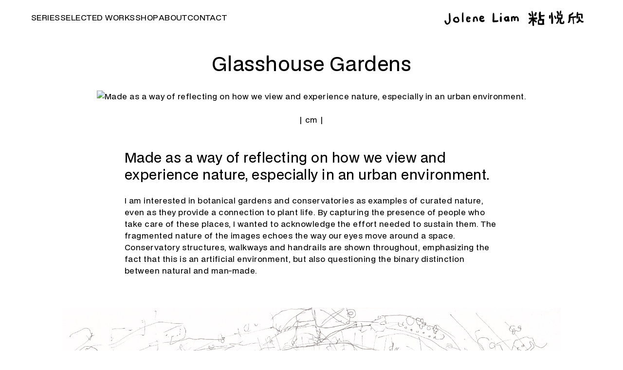

--- FILE ---
content_type: text/html; charset=utf-8
request_url: https://www.joleneliam.com/series/glasshouse-gardens
body_size: 7211
content:
<!DOCTYPE html><!-- Last Published: Sun Nov 16 2025 10:22:42 GMT+0000 (Coordinated Universal Time) --><html data-wf-domain="www.joleneliam.com" data-wf-page="64582effd50fce3144322761" data-wf-site="641a5e7fcde7bc42b7bf0670" lang="en" data-wf-collection="64582effd50fcef4be32275f" data-wf-item-slug="glasshouse-gardens"><head><meta charset="utf-8"/><title>Glasshouse Gardens by Jolene Liam</title><meta content="Made as a way of reflecting on how we view and experience nature, especially in an urban environment." name="description"/><meta content="" property="og:image"/><meta content="" property="twitter:image"/><meta content="width=device-width, initial-scale=1" name="viewport"/><link href="https://cdn.prod.website-files.com/641a5e7fcde7bc42b7bf0670/css/joleneliam.webflow.shared.111fae63f.min.css" rel="stylesheet" type="text/css"/><script type="text/javascript">!function(o,c){var n=c.documentElement,t=" w-mod-";n.className+=t+"js",("ontouchstart"in o||o.DocumentTouch&&c instanceof DocumentTouch)&&(n.className+=t+"touch")}(window,document);</script><link href="https://cdn.prod.website-files.com/641a5e7fcde7bc42b7bf0670/646b5f6d5f7ff1456cb4338e_Favicon.png" rel="shortcut icon" type="image/x-icon"/><link href="https://cdn.prod.website-files.com/641a5e7fcde7bc42b7bf0670/646b498165d1802b73a824c6_230522_Touch%20Icon%20Test%201.png" rel="apple-touch-icon"/><meta name="theme-color" content="#f24b8f"> 
<style>
/* Container Max Width */
.container {
  max-width: 1920px;
}


</style><!-- [Attributes by Finsweet] CMS PrevNext -->
<script async src="https://cdn.jsdelivr.net/npm/@finsweet/attributes-cmsprevnext@1/cmsprevnext.js"></script></head><body><div class="global-styles w-embed"><style>

/* Snippet gets rid of top margin on first element in any rich text*/
.w-richtext>:first-child {
	margin-top: 0;
}

/* Snippet gets rid of bottom margin on last element in any rich text*/
.w-richtext>:last-child, .w-richtext ol li:last-child, .w-richtext ul li:last-child {
    margin-bottom: 0;
}

/* Snippet makes all link elements listed below to inherit color from their parent */
a, 
.w-tab-link,
.w-nav-link,
.w-dropdown-btn,
.w-dropdown-toggle,
.w-dropdown-link
{
color: inherit;
}

/* Snippet prevents all click and hover interaction with an element */
.clickable-off {
  pointer-events: none;
}

/* Snippet enables all click and hover interaction with an element */
.clickable-on{
  pointer-events: auto;
}

/* Snippet enables you to add class of div-square which creates and maintains a 1:1 dimension of a div.*/
.div-square::after {
  content: "";
  display: block;
  padding-bottom: 100%;
}

/*Hide focus outline for main content element*/
    main:focus-visible {
    outline: -webkit-focus-ring-color auto 0px;
}

/* Make sure containers never lose their center alignment*/
.container-medium, .container-small, .container-large {
  margin-right: auto !important;
  margin-left: auto !important;
}

/*Reset selects, buttons, and links styles*/
.w-input, .w-select, a {
color: inherit;
text-decoration: inherit;
font-size: inherit;
}

/*Apply "..." after 3 lines of text */
.text-style-3lines {
    display: -webkit-box;
    overflow: hidden;
    -webkit-line-clamp: 3;
    -webkit-box-orient: vertical;
}

/* Apply "..." after 2 lines of text */
.text-style-2lines {
    display: -webkit-box;
    overflow: hidden;
    -webkit-line-clamp: 2;
    -webkit-box-orient: vertical;
}
/* Apply "..." at 100% width */
.truncate-width { 
		width: 100%; 
    white-space: nowrap; 
    overflow: hidden; 
    text-overflow: ellipsis; 
}
/* Removes native scrollbar */
.no-scrollbar {
    -ms-overflow-style: none;  // IE 10+
    overflow: -moz-scrollbars-none;  // Firefox
}

.no-scrollbar::-webkit-scrollbar {
    display: none; // Safari and Chrome
}
.w-slider-dot {
padding: .5rem;
}

/*Selected Works Images*/

.works-gallery_image-wrapper {
aspect-ratio: 1;
}

</style></div><div class="page-wrapper"><div data-animation="default" class="navbar_component w-nav" data-easing2="ease" fs-scrolldisable-element="smart-nav" data-easing="ease" data-collapse="medium" data-w-id="960e3164-d889-a35c-81a4-6879e9895361" role="banner" data-duration="400"><div class="navbar_container"><nav role="navigation" class="navbar_menu is-page-height-tablet w-nav-menu"><a href="/series" class="navbar_link w-nav-link">Series</a><a href="/work" class="navbar_link w-nav-link">Selected Works</a><a href="https://shop.joleneliam.com" class="navbar_link w-nav-link">Shop</a><a href="/about" class="navbar_link w-nav-link">About</a><a href="/contact" class="navbar_link w-nav-link">Contact</a></nav><div class="navbar_menu-button w-nav-button"><div class="menu-icon1"><div class="menu-icon_line-top"></div><div class="menu-icon_line-middle"><div class="menu-icon_line-middle-inner"></div></div><div class="menu-icon_line-bottom"></div></div></div><a href="/" class="navbar_logo-link w-nav-brand"><img src="https://cdn.prod.website-files.com/641a5e7fcde7bc42b7bf0670/64e77a085d22cde47e1a9c60_Logo.png" loading="eager" width="320" height="37" alt="" srcset="https://cdn.prod.website-files.com/641a5e7fcde7bc42b7bf0670/64e77a085d22cde47e1a9c60_Logo-p-500.png 500w, https://cdn.prod.website-files.com/641a5e7fcde7bc42b7bf0670/64e77a085d22cde47e1a9c60_Logo-p-800.png 800w, https://cdn.prod.website-files.com/641a5e7fcde7bc42b7bf0670/64e77a085d22cde47e1a9c60_Logo.png 815w" sizes="(max-width: 479px) 96vw, 320px" class="navbar_logo"/></a></div></div><main class="main-wrapper"><header class="section_series-header"><div class="page-padding"><div class="container-medium"><div class="padding-bottom padding-section-small"><div class="series-content_component"><div class="work-header_wrapper"><h1>Glasshouse Gardens</h1></div><div class="spacer-medium"></div><a href="#" class="work-featured_image-wrapper w-inline-block"><img loading="eager" alt="Made as a way of reflecting on how we view and experience nature, especially in an urban environment." src="https://cdn.prod.website-files.com/plugins/Basic/assets/placeholder.60f9b1840c.svg" class="work-featured_placeholder"/><img loading="eager" alt="Made as a way of reflecting on how we view and experience nature, especially in an urban environment." src="" class="work-featured_image w-condition-invisible w-dyn-bind-empty"/><div class="visually-hidden w-dyn-bind-empty"></div></a><div class="spacer-small"></div><div class="works-heading_wrapper"><h2 class="heading-small w-dyn-bind-empty"></h2><div class="works-meta_wrapper"><div class="meta_text w-condition-invisible w-embed"> on  |  cm |</div><div class="meta_text w-embed"> |  cm |</div><div class="w-dyn-bind-empty"></div></div></div><div class="spacer-large"></div><div class="max-width-large"><div class="work_content-text"><h2 class="series_heading">Made as a way of reflecting on how we view and experience nature, especially in an urban environment.</h2><div class="spacer-small"></div><p>I am interested in botanical gardens and conservatories as examples of curated nature, even as they provide a connection to plant life. By capturing the presence of people who take care of these places, I wanted to acknowledge the effort needed to sustain them. 

The fragmented nature of the images echoes the way our eyes move around a space. Conservatory structures, walkways and handrails are shown throughout, emphasizing the fact that this is an artificial environment, but also questioning the binary distinction between natural and man-made.</p></div></div></div></div></div></div></header><section class="section_series-body"><div class="page-padding"><div class="container-medium"><div class="padding-section-small"><div class="series-content_component"><div class="series-content_list-wrapper w-dyn-list"><div role="list" class="series-content_list w-dyn-items"><div role="listitem" class="series_works-item w-dyn-item"><a href="#" class="work-featured_image-wrapper w-inline-block"><img src="https://cdn.prod.website-files.com/plugins/Basic/assets/placeholder.60f9b1840c.svg" loading="lazy" alt="Glasshouse Gardens 4 (Drawing)" class="work-featured_placeholder w-condition-invisible"/><img loading="lazy" alt="Glasshouse Gardens 4 (Drawing)" src="https://cdn.prod.website-files.com/641a61a845baaefe9a3eae33/64626f424486ecbc0e83d260_Glasshouse%20Gardens%204.jpg" sizes="100vw" srcset="https://cdn.prod.website-files.com/641a61a845baaefe9a3eae33/64626f424486ecbc0e83d260_Glasshouse%20Gardens%204-p-500.jpg 500w, https://cdn.prod.website-files.com/641a61a845baaefe9a3eae33/64626f424486ecbc0e83d260_Glasshouse%20Gardens%204-p-800.jpg 800w, https://cdn.prod.website-files.com/641a61a845baaefe9a3eae33/64626f424486ecbc0e83d260_Glasshouse%20Gardens%204-p-1080.jpg 1080w, https://cdn.prod.website-files.com/641a61a845baaefe9a3eae33/64626f424486ecbc0e83d260_Glasshouse%20Gardens%204.jpg 1440w" class="work-featured_image"/><div class="visually-hidden">Glasshouse Gardens 4 (Drawing)</div></a><div class="spacer-small"></div><div class="works-heading_wrapper"><h2 class="heading-small">Glasshouse Gardens 4 (Drawing)</h2><div class="works-meta_wrapper"><div class="meta_text w-embed">Ink on Paper | 30 x 42 cm |</div><div class="meta_text w-condition-invisible w-embed">Ink | 30 x 42 cm |</div><div class="meta_text">2023</div></div></div></div><div role="listitem" class="series_works-item w-dyn-item"><a href="#" class="work-featured_image-wrapper w-inline-block"><img src="https://cdn.prod.website-files.com/plugins/Basic/assets/placeholder.60f9b1840c.svg" loading="lazy" alt="Kew Gardens Temperate House" class="work-featured_placeholder w-condition-invisible"/><img loading="lazy" alt="Kew Gardens Temperate House" src="https://cdn.prod.website-files.com/641a61a845baaefe9a3eae33/6462702afe447883cc225043_Kew%20Gardens%20Temperate%20House.jpg" sizes="100vw" srcset="https://cdn.prod.website-files.com/641a61a845baaefe9a3eae33/6462702afe447883cc225043_Kew%20Gardens%20Temperate%20House-p-500.jpg 500w, https://cdn.prod.website-files.com/641a61a845baaefe9a3eae33/6462702afe447883cc225043_Kew%20Gardens%20Temperate%20House-p-800.jpg 800w, https://cdn.prod.website-files.com/641a61a845baaefe9a3eae33/6462702afe447883cc225043_Kew%20Gardens%20Temperate%20House-p-1080.jpg 1080w, https://cdn.prod.website-files.com/641a61a845baaefe9a3eae33/6462702afe447883cc225043_Kew%20Gardens%20Temperate%20House.jpg 1440w" class="work-featured_image"/><div class="visually-hidden">Kew Gardens Temperate House</div></a><div class="spacer-small"></div><div class="works-heading_wrapper"><h2 class="heading-small">Kew Gardens Temperate House</h2><div class="works-meta_wrapper"><div class="meta_text w-embed">Ink on Paper | 30 x 42 cm |</div><div class="meta_text w-condition-invisible w-embed">Ink | 30 x 42 cm |</div><div class="meta_text">2022</div></div></div></div><div role="listitem" class="series_works-item w-dyn-item"><a href="#" class="work-featured_image-wrapper w-inline-block"><img src="https://cdn.prod.website-files.com/plugins/Basic/assets/placeholder.60f9b1840c.svg" loading="lazy" alt="Glasshouse Gardens Walking Map" class="work-featured_placeholder w-condition-invisible"/><img loading="lazy" alt="Glasshouse Gardens Walking Map" src="https://cdn.prod.website-files.com/641a61a845baaefe9a3eae33/64626f155387510d487dc967_Glasshouse%20Gardens%20Walking%20Map.jpg" sizes="100vw" srcset="https://cdn.prod.website-files.com/641a61a845baaefe9a3eae33/64626f155387510d487dc967_Glasshouse%20Gardens%20Walking%20Map-p-500.jpg 500w, https://cdn.prod.website-files.com/641a61a845baaefe9a3eae33/64626f155387510d487dc967_Glasshouse%20Gardens%20Walking%20Map-p-800.jpg 800w, https://cdn.prod.website-files.com/641a61a845baaefe9a3eae33/64626f155387510d487dc967_Glasshouse%20Gardens%20Walking%20Map-p-1080.jpg 1080w, https://cdn.prod.website-files.com/641a61a845baaefe9a3eae33/64626f155387510d487dc967_Glasshouse%20Gardens%20Walking%20Map.jpg 1440w" class="work-featured_image"/><div class="visually-hidden">Glasshouse Gardens Walking Map</div></a><div class="spacer-small"></div><div class="works-heading_wrapper"><h2 class="heading-small">Glasshouse Gardens Walking Map</h2><div class="works-meta_wrapper"><div class="meta_text w-embed">Ink on Paper | 30 x 42 cm |</div><div class="meta_text w-condition-invisible w-embed">Ink | 30 x 42 cm |</div><div class="meta_text">2023</div></div></div></div><div role="listitem" class="series_works-item w-dyn-item"><a href="#" class="work-featured_image-wrapper w-inline-block"><img src="https://cdn.prod.website-files.com/plugins/Basic/assets/placeholder.60f9b1840c.svg" loading="lazy" alt="Kew Gardens Tropical House 1" class="work-featured_placeholder w-condition-invisible"/><img loading="lazy" alt="Kew Gardens Tropical House 1" src="https://cdn.prod.website-files.com/641a61a845baaefe9a3eae33/64626e478d70686f37d1bd6e_Kew%20Gardens%20Tropical%20House%201.jpg" sizes="100vw" srcset="https://cdn.prod.website-files.com/641a61a845baaefe9a3eae33/64626e478d70686f37d1bd6e_Kew%20Gardens%20Tropical%20House%201-p-500.jpg 500w, https://cdn.prod.website-files.com/641a61a845baaefe9a3eae33/64626e478d70686f37d1bd6e_Kew%20Gardens%20Tropical%20House%201-p-800.jpg 800w, https://cdn.prod.website-files.com/641a61a845baaefe9a3eae33/64626e478d70686f37d1bd6e_Kew%20Gardens%20Tropical%20House%201-p-1080.jpg 1080w, https://cdn.prod.website-files.com/641a61a845baaefe9a3eae33/64626e478d70686f37d1bd6e_Kew%20Gardens%20Tropical%20House%201.jpg 1440w" class="work-featured_image"/><div class="visually-hidden">Kew Gardens Tropical House 1</div></a><div class="spacer-small"></div><div class="works-heading_wrapper"><h2 class="heading-small">Kew Gardens Tropical House 1</h2><div class="works-meta_wrapper"><div class="meta_text w-embed">Ink on Paper | 30 x 42 cm |</div><div class="meta_text w-condition-invisible w-embed">Ink | 30 x 42 cm |</div><div class="meta_text">2023</div></div></div></div><div role="listitem" class="series_works-item w-dyn-item"><a href="#" class="work-featured_image-wrapper w-inline-block"><img src="https://cdn.prod.website-files.com/plugins/Basic/assets/placeholder.60f9b1840c.svg" loading="lazy" alt="Kew Gardens Tropical House 2" class="work-featured_placeholder w-condition-invisible"/><img loading="lazy" alt="Kew Gardens Tropical House 2" src="https://cdn.prod.website-files.com/641a61a845baaefe9a3eae33/64626e79af55e999d0f13f7e_Kew%20Gardens%20Tropical%20House%202.jpg" sizes="100vw" srcset="https://cdn.prod.website-files.com/641a61a845baaefe9a3eae33/64626e79af55e999d0f13f7e_Kew%20Gardens%20Tropical%20House%202-p-500.jpg 500w, https://cdn.prod.website-files.com/641a61a845baaefe9a3eae33/64626e79af55e999d0f13f7e_Kew%20Gardens%20Tropical%20House%202-p-800.jpg 800w, https://cdn.prod.website-files.com/641a61a845baaefe9a3eae33/64626e79af55e999d0f13f7e_Kew%20Gardens%20Tropical%20House%202-p-1080.jpg 1080w, https://cdn.prod.website-files.com/641a61a845baaefe9a3eae33/64626e79af55e999d0f13f7e_Kew%20Gardens%20Tropical%20House%202.jpg 1440w" class="work-featured_image"/><div class="visually-hidden">Kew Gardens Tropical House 2</div></a><div class="spacer-small"></div><div class="works-heading_wrapper"><h2 class="heading-small">Kew Gardens Tropical House 2</h2><div class="works-meta_wrapper"><div class="meta_text w-embed">Ink on Paper | 30 x 42 cm |</div><div class="meta_text w-condition-invisible w-embed">Ink | 30 x 42 cm |</div><div class="meta_text">2023</div></div></div></div><div role="listitem" class="series_works-item w-dyn-item"><a href="#" class="work-featured_image-wrapper w-inline-block"><img src="https://cdn.prod.website-files.com/plugins/Basic/assets/placeholder.60f9b1840c.svg" loading="lazy" alt="Cloud Forest" class="work-featured_placeholder w-condition-invisible"/><img loading="lazy" alt="Cloud Forest" src="https://cdn.prod.website-files.com/641a61a845baaefe9a3eae33/64626d2c5387510d487bc70b_Cloud%20Forest.jpg" sizes="100vw" srcset="https://cdn.prod.website-files.com/641a61a845baaefe9a3eae33/64626d2c5387510d487bc70b_Cloud%20Forest-p-500.jpg 500w, https://cdn.prod.website-files.com/641a61a845baaefe9a3eae33/64626d2c5387510d487bc70b_Cloud%20Forest-p-800.jpg 800w, https://cdn.prod.website-files.com/641a61a845baaefe9a3eae33/64626d2c5387510d487bc70b_Cloud%20Forest-p-1080.jpg 1080w, https://cdn.prod.website-files.com/641a61a845baaefe9a3eae33/64626d2c5387510d487bc70b_Cloud%20Forest.jpg 1440w" class="work-featured_image"/><div class="visually-hidden">Cloud Forest</div></a><div class="spacer-small"></div><div class="works-heading_wrapper"><h2 class="heading-small">Cloud Forest</h2><div class="works-meta_wrapper"><div class="meta_text w-embed">Ink on Paper | 30 x 42 cm |</div><div class="meta_text w-condition-invisible w-embed">Ink | 30 x 42 cm |</div><div class="meta_text">2023</div></div></div></div><div role="listitem" class="series_works-item w-dyn-item"><a href="#" class="work-featured_image-wrapper w-inline-block"><img src="https://cdn.prod.website-files.com/plugins/Basic/assets/placeholder.60f9b1840c.svg" loading="lazy" alt="Barbican Conservatory 1" class="work-featured_placeholder"/><img loading="lazy" alt="Barbican Conservatory 1" src="" class="work-featured_image w-condition-invisible w-dyn-bind-empty"/><div class="visually-hidden">Barbican Conservatory 1</div></a><div class="spacer-small"></div><div class="works-heading_wrapper"><h2 class="heading-small">Barbican Conservatory 1</h2><div class="works-meta_wrapper"><div class="meta_text w-embed">Ink on Paper | 42 x 59 cm |</div><div class="meta_text w-condition-invisible w-embed">Ink | 42 x 59 cm |</div><div class="meta_text">2023</div></div></div></div><div role="listitem" class="series_works-item w-dyn-item"><a href="#" class="work-featured_image-wrapper w-inline-block"><img src="https://cdn.prod.website-files.com/plugins/Basic/assets/placeholder.60f9b1840c.svg" loading="lazy" alt="Barbican Conservatory 2" class="work-featured_placeholder"/><img loading="lazy" alt="Barbican Conservatory 2" src="" class="work-featured_image w-condition-invisible w-dyn-bind-empty"/><div class="visually-hidden">Barbican Conservatory 2</div></a><div class="spacer-small"></div><div class="works-heading_wrapper"><h2 class="heading-small">Barbican Conservatory 2</h2><div class="works-meta_wrapper"><div class="meta_text w-embed">Ink on Paper | 42 x 59 cm |</div><div class="meta_text w-condition-invisible w-embed">Ink | 42 x 59 cm |</div><div class="meta_text">2023</div></div></div></div><div role="listitem" class="series_works-item w-dyn-item"><a href="#" class="work-featured_image-wrapper w-inline-block"><img src="https://cdn.prod.website-files.com/plugins/Basic/assets/placeholder.60f9b1840c.svg" loading="lazy" alt="Glasshouse Gardens 3 (Drawing)" class="work-featured_placeholder w-condition-invisible"/><img loading="lazy" alt="Glasshouse Gardens 3 (Drawing)" src="https://cdn.prod.website-files.com/641a61a845baaefe9a3eae33/64626f57ce4f44de1b04e49f_Glasshouse%20Gardens%203.jpg" sizes="100vw" srcset="https://cdn.prod.website-files.com/641a61a845baaefe9a3eae33/64626f57ce4f44de1b04e49f_Glasshouse%20Gardens%203-p-500.jpg 500w, https://cdn.prod.website-files.com/641a61a845baaefe9a3eae33/64626f57ce4f44de1b04e49f_Glasshouse%20Gardens%203-p-800.jpg 800w, https://cdn.prod.website-files.com/641a61a845baaefe9a3eae33/64626f57ce4f44de1b04e49f_Glasshouse%20Gardens%203-p-1080.jpg 1080w, https://cdn.prod.website-files.com/641a61a845baaefe9a3eae33/64626f57ce4f44de1b04e49f_Glasshouse%20Gardens%203.jpg 1440w" class="work-featured_image"/><div class="visually-hidden">Glasshouse Gardens 3 (Drawing)</div></a><div class="spacer-small"></div><div class="works-heading_wrapper"><h2 class="heading-small">Glasshouse Gardens 3 (Drawing)</h2><div class="works-meta_wrapper"><div class="meta_text w-embed">Ink on Paper | 30 x 42 cm |</div><div class="meta_text w-condition-invisible w-embed">Ink | 30 x 42 cm |</div><div class="meta_text">2023</div></div></div></div><div role="listitem" class="series_works-item w-dyn-item"><a href="#" class="work-featured_image-wrapper w-inline-block"><img src="https://cdn.prod.website-files.com/plugins/Basic/assets/placeholder.60f9b1840c.svg" loading="lazy" alt="Glasshouse Gardens 2 (Drawing)" class="work-featured_placeholder w-condition-invisible"/><img loading="lazy" alt="Glasshouse Gardens 2 (Drawing)" src="https://cdn.prod.website-files.com/641a61a845baaefe9a3eae33/64626f884486ecbc0e840b0b_Glasshouse%20Gardens%202.jpg" sizes="100vw" srcset="https://cdn.prod.website-files.com/641a61a845baaefe9a3eae33/64626f884486ecbc0e840b0b_Glasshouse%20Gardens%202-p-500.jpg 500w, https://cdn.prod.website-files.com/641a61a845baaefe9a3eae33/64626f884486ecbc0e840b0b_Glasshouse%20Gardens%202-p-800.jpg 800w, https://cdn.prod.website-files.com/641a61a845baaefe9a3eae33/64626f884486ecbc0e840b0b_Glasshouse%20Gardens%202-p-1080.jpg 1080w, https://cdn.prod.website-files.com/641a61a845baaefe9a3eae33/64626f884486ecbc0e840b0b_Glasshouse%20Gardens%202.jpg 1440w" class="work-featured_image"/><div class="visually-hidden">Glasshouse Gardens 2 (Drawing)</div></a><div class="spacer-small"></div><div class="works-heading_wrapper"><h2 class="heading-small">Glasshouse Gardens 2 (Drawing)</h2><div class="works-meta_wrapper"><div class="meta_text w-embed">Ink on Paper | 30 x 42 cm |</div><div class="meta_text w-condition-invisible w-embed">Ink | 30 x 42 cm |</div><div class="meta_text">2023</div></div></div></div><div role="listitem" class="series_works-item w-dyn-item"><a href="#" class="work-featured_image-wrapper w-inline-block"><img src="https://cdn.prod.website-files.com/plugins/Basic/assets/placeholder.60f9b1840c.svg" loading="lazy" alt="Glasshouse Gardens 1 (Drawing)" class="work-featured_placeholder w-condition-invisible"/><img loading="lazy" alt="Glasshouse Gardens 1 (Drawing)" src="https://cdn.prod.website-files.com/641a61a845baaefe9a3eae33/6447bb343e646842853f7106_Glasshouse%20Gardens%201.jpg" sizes="100vw" srcset="https://cdn.prod.website-files.com/641a61a845baaefe9a3eae33/6447bb343e646842853f7106_Glasshouse%20Gardens%201-p-500.jpg 500w, https://cdn.prod.website-files.com/641a61a845baaefe9a3eae33/6447bb343e646842853f7106_Glasshouse%20Gardens%201-p-800.jpg 800w, https://cdn.prod.website-files.com/641a61a845baaefe9a3eae33/6447bb343e646842853f7106_Glasshouse%20Gardens%201-p-1080.jpg 1080w, https://cdn.prod.website-files.com/641a61a845baaefe9a3eae33/6447bb343e646842853f7106_Glasshouse%20Gardens%201-p-1600.jpg 1600w, https://cdn.prod.website-files.com/641a61a845baaefe9a3eae33/6447bb343e646842853f7106_Glasshouse%20Gardens%201.jpg 1920w" class="work-featured_image"/><div class="visually-hidden">Glasshouse Gardens 1 (Drawing)</div></a><div class="spacer-small"></div><div class="works-heading_wrapper"><h2 class="heading-small">Glasshouse Gardens 1 (Drawing)</h2><div class="works-meta_wrapper"><div class="meta_text w-embed">Ink on Paper | 30 x 42 cm |</div><div class="meta_text w-condition-invisible w-embed">Ink | 30 x 42 cm |</div><div class="meta_text">2023</div></div></div></div><div role="listitem" class="series_works-item w-dyn-item"><a href="#" class="work-featured_image-wrapper w-inline-block"><img src="https://cdn.prod.website-files.com/plugins/Basic/assets/placeholder.60f9b1840c.svg" loading="lazy" alt="Camden Garden Centre" class="work-featured_placeholder w-condition-invisible"/><img loading="lazy" alt="Camden Garden Centre" src="https://cdn.prod.website-files.com/641a61a845baaefe9a3eae33/64e684429cbdcb516f3e8097_Camden%20Garden%20Centre.jpg" sizes="100vw" srcset="https://cdn.prod.website-files.com/641a61a845baaefe9a3eae33/64e684429cbdcb516f3e8097_Camden%20Garden%20Centre-p-500.jpg 500w, https://cdn.prod.website-files.com/641a61a845baaefe9a3eae33/64e684429cbdcb516f3e8097_Camden%20Garden%20Centre-p-800.jpg 800w, https://cdn.prod.website-files.com/641a61a845baaefe9a3eae33/64e684429cbdcb516f3e8097_Camden%20Garden%20Centre-p-1080.jpg 1080w, https://cdn.prod.website-files.com/641a61a845baaefe9a3eae33/64e684429cbdcb516f3e8097_Camden%20Garden%20Centre.jpg 1440w" class="work-featured_image"/><div class="visually-hidden">Camden Garden Centre</div></a><div class="spacer-small"></div><div class="works-heading_wrapper"><h2 class="heading-small">Camden Garden Centre</h2><div class="works-meta_wrapper"><div class="meta_text w-embed">Pencil on Paper | 42 x 59 cm |</div><div class="meta_text w-condition-invisible w-embed">Pencil | 42 x 59 cm |</div><div class="meta_text w-dyn-bind-empty"></div></div></div></div><div role="listitem" class="series_works-item w-dyn-item"><a href="#" class="work-featured_image-wrapper w-inline-block"><img src="https://cdn.prod.website-files.com/plugins/Basic/assets/placeholder.60f9b1840c.svg" loading="lazy" alt="Overgrown" class="work-featured_placeholder w-condition-invisible"/><img loading="lazy" alt="Overgrown" src="https://cdn.prod.website-files.com/641a61a845baaefe9a3eae33/68bf037f3221d2b22f519d69_dtRycO7wGmGdP1HbClJp2TEGPZTL5vK0LQAHilci74w.jpeg" sizes="100vw" srcset="https://cdn.prod.website-files.com/641a61a845baaefe9a3eae33/68bf037f3221d2b22f519d69_dtRycO7wGmGdP1HbClJp2TEGPZTL5vK0LQAHilci74w-p-500.jpeg 500w, https://cdn.prod.website-files.com/641a61a845baaefe9a3eae33/68bf037f3221d2b22f519d69_dtRycO7wGmGdP1HbClJp2TEGPZTL5vK0LQAHilci74w-p-800.jpeg 800w, https://cdn.prod.website-files.com/641a61a845baaefe9a3eae33/68bf037f3221d2b22f519d69_dtRycO7wGmGdP1HbClJp2TEGPZTL5vK0LQAHilci74w-p-1080.jpeg 1080w, https://cdn.prod.website-files.com/641a61a845baaefe9a3eae33/68bf037f3221d2b22f519d69_dtRycO7wGmGdP1HbClJp2TEGPZTL5vK0LQAHilci74w-p-1600.jpeg 1600w, https://cdn.prod.website-files.com/641a61a845baaefe9a3eae33/68bf037f3221d2b22f519d69_dtRycO7wGmGdP1HbClJp2TEGPZTL5vK0LQAHilci74w-p-2000.jpeg 2000w, https://cdn.prod.website-files.com/641a61a845baaefe9a3eae33/68bf037f3221d2b22f519d69_dtRycO7wGmGdP1HbClJp2TEGPZTL5vK0LQAHilci74w-p-2600.jpeg 2600w, https://cdn.prod.website-files.com/641a61a845baaefe9a3eae33/68bf037f3221d2b22f519d69_dtRycO7wGmGdP1HbClJp2TEGPZTL5vK0LQAHilci74w.jpeg 2675w" class="work-featured_image"/><div class="visually-hidden">Overgrown</div></a><div class="spacer-small"></div><div class="works-heading_wrapper"><h2 class="heading-small">Overgrown</h2><div class="works-meta_wrapper"><div class="meta_text w-embed">Oil, Oil Stick on Canvas | 40 x 50 cm |</div><div class="meta_text w-condition-invisible w-embed">Oil, Oil Stick | 40 x 50 cm |</div><div class="meta_text">2025</div></div></div></div><div role="listitem" class="series_works-item w-dyn-item"><a href="#" class="work-featured_image-wrapper w-inline-block"><img src="https://cdn.prod.website-files.com/plugins/Basic/assets/placeholder.60f9b1840c.svg" loading="lazy" alt="Orchids Far and Near" class="work-featured_placeholder w-condition-invisible"/><img loading="lazy" alt="Orchids Far and Near" src="https://cdn.prod.website-files.com/641a61a845baaefe9a3eae33/68c1a1221a686fcdf277fa5c_A-44Epu41pQG5_mkleg-Vj0GmkWAJFrPrrDdVNfHITc.jpeg" sizes="100vw" srcset="https://cdn.prod.website-files.com/641a61a845baaefe9a3eae33/68c1a1221a686fcdf277fa5c_A-44Epu41pQG5_mkleg-Vj0GmkWAJFrPrrDdVNfHITc-p-500.jpeg 500w, https://cdn.prod.website-files.com/641a61a845baaefe9a3eae33/68c1a1221a686fcdf277fa5c_A-44Epu41pQG5_mkleg-Vj0GmkWAJFrPrrDdVNfHITc-p-800.jpeg 800w, https://cdn.prod.website-files.com/641a61a845baaefe9a3eae33/68c1a1221a686fcdf277fa5c_A-44Epu41pQG5_mkleg-Vj0GmkWAJFrPrrDdVNfHITc-p-1080.jpeg 1080w, https://cdn.prod.website-files.com/641a61a845baaefe9a3eae33/68c1a1221a686fcdf277fa5c_A-44Epu41pQG5_mkleg-Vj0GmkWAJFrPrrDdVNfHITc-p-1600.jpeg 1600w, https://cdn.prod.website-files.com/641a61a845baaefe9a3eae33/68c1a1221a686fcdf277fa5c_A-44Epu41pQG5_mkleg-Vj0GmkWAJFrPrrDdVNfHITc-p-2000.jpeg 2000w, https://cdn.prod.website-files.com/641a61a845baaefe9a3eae33/68c1a1221a686fcdf277fa5c_A-44Epu41pQG5_mkleg-Vj0GmkWAJFrPrrDdVNfHITc-p-2600.jpeg 2600w, https://cdn.prod.website-files.com/641a61a845baaefe9a3eae33/68c1a1221a686fcdf277fa5c_A-44Epu41pQG5_mkleg-Vj0GmkWAJFrPrrDdVNfHITc-p-3200.jpeg 3200w, https://cdn.prod.website-files.com/641a61a845baaefe9a3eae33/68c1a1221a686fcdf277fa5c_A-44Epu41pQG5_mkleg-Vj0GmkWAJFrPrrDdVNfHITc.jpeg 3504w" class="work-featured_image"/><div class="visually-hidden">Orchids Far and Near</div></a><div class="spacer-small"></div><div class="works-heading_wrapper"><h2 class="heading-small">Orchids Far and Near</h2><div class="works-meta_wrapper"><div class="meta_text w-embed">Oil Pastel, Watercolour on Canvas | 30 cm |</div><div class="meta_text w-condition-invisible w-embed">Oil Pastel, Watercolour | 30 cm |</div><div class="meta_text">2025</div></div></div></div></div></div></div></div></div></div></section><div class="section_pagination"><div class="page-padding"><div class="padding-section-small"><div class="container-medium"><div class="pagination_list"><div aria-label="previous series arrow" fs-cmsprevnext-element="previous" class="pagination_arrow"><div>Previous</div></div><div aria-label="next series arrow" fs-cmsprevnext-element="next" class="pagination_arrow text-align-right"><div>Next</div></div></div><div class="pagination_cms-wrapper w-dyn-list"><div fs-cmsprevnext-element="list" role="list" class="pagination_list w-dyn-items"><div role="listitem" class="pagination_arrow w-dyn-item"><a href="/series/recent-paintings" class="w-inline-block"><h3 class="heading-small">Recent Paintings</h3></a></div><div role="listitem" class="pagination_arrow w-dyn-item"><a href="/series/duvet-dance" class="w-inline-block"><h3 class="heading-small">Duvet Dance</h3></a></div><div role="listitem" class="pagination_arrow w-dyn-item"><a href="/series/walking-maps" class="w-inline-block"><h3 class="heading-small">Walking Maps</h3></a></div><div role="listitem" class="pagination_arrow w-dyn-item"><a href="/series/visual-inventories" class="w-inline-block"><h3 class="heading-small">Visual Inventories</h3></a></div><div role="listitem" class="pagination_arrow w-dyn-item"><a href="/series/unpacking" class="w-inline-block"><h3 class="heading-small">Emotional Baggage</h3></a></div><div role="listitem" class="pagination_arrow w-dyn-item"><a href="/series/string-together" class="w-inline-block"><h3 class="heading-small">String Together</h3></a></div><div role="listitem" class="pagination_arrow w-dyn-item"><a href="/series/rooms-without-walls" class="w-inline-block"><h3 class="heading-small">Rooms Without Walls</h3></a></div><div role="listitem" class="pagination_arrow w-dyn-item"><a href="/series/singapore-shopfronts" class="w-inline-block"><h3 class="heading-small">Singapore Shopfronts</h3></a></div><div role="listitem" class="pagination_arrow w-dyn-item"><a href="/series/singapore-hawker-centres" class="w-inline-block"><h3 class="heading-small">Singapore Hawker Centres</h3></a></div><div role="listitem" class="pagination_arrow w-dyn-item"><a href="/series/pocket-dollhouse" class="w-inline-block"><h3 class="heading-small">Pocket Houses</h3></a></div><div role="listitem" class="pagination_arrow w-dyn-item"><a href="/series/museum-rearranged" class="w-inline-block"><h3 class="heading-small">Museum Rearranged</h3></a></div><div role="listitem" class="pagination_arrow w-dyn-item"><a href="/series/glasshouse-gardens" aria-current="page" class="w-inline-block w--current"><h3 class="heading-small">Glasshouse Gardens</h3></a></div><div role="listitem" class="pagination_arrow w-dyn-item"><a href="/series/corridor-gardens" class="w-inline-block"><h3 class="heading-small">Corridor Gardens</h3></a></div><div role="listitem" class="pagination_arrow w-dyn-item"><a href="/series/canvas-rooms" class="w-inline-block"><h3 class="heading-small">Canvas Rooms</h3></a></div><div role="listitem" class="pagination_arrow w-dyn-item"><a href="/series/round-and-round" class="w-inline-block"><h3 class="heading-small">Round and Round</h3></a></div></div></div></div></div></div></div></main><footer id="footer" class="footer_component"><div class="page-padding"><div class="container-large"><div class="padding-vertical padding-xxlarge"><div class="w-layout-grid footer_top-wrapper"><div class="footer_left-wrapper"><a href="/" aria-label="Homepage" class="footer_logo-link w-nav-brand"><img src="https://cdn.prod.website-files.com/641a5e7fcde7bc42b7bf0670/64e77a085d22cde47e1a9c60_Logo.png" loading="lazy" width="320" height="37" alt="Jolene Liam Footer Logo" srcset="https://cdn.prod.website-files.com/641a5e7fcde7bc42b7bf0670/64e77a085d22cde47e1a9c60_Logo-p-500.png 500w, https://cdn.prod.website-files.com/641a5e7fcde7bc42b7bf0670/64e77a085d22cde47e1a9c60_Logo-p-800.png 800w, https://cdn.prod.website-files.com/641a5e7fcde7bc42b7bf0670/64e77a085d22cde47e1a9c60_Logo.png 815w" sizes="(max-width: 479px) 96vw, 320px" class="navbar_logo"/></a></div><div id="w-node-_91310360-ab34-758b-7037-d30daf10ac74-c349211d" class="footer-images_wrapper w-dyn-list"><div role="list" class="footer-images_list w-dyn-items"><div role="listitem" class="footer-images_item w-dyn-item"><div class="footer-images_image-wrapper"><img alt="Footer_My Flat As Rearranged_Hetty" loading="lazy" width="480" src="https://cdn.prod.website-files.com/641a61a845baaefe9a3eae33/64e761590cad1188e83dd785_Footer_My%20Flat%20As%20Rearranged_Hetty.webp" class="footer-images_image"/></div></div><div role="listitem" class="footer-images_item w-dyn-item"><div class="footer-images_image-wrapper"><img alt="Footer_Things With Faces_Turtle" loading="lazy" width="480" src="https://cdn.prod.website-files.com/641a61a845baaefe9a3eae33/64e76238860b4e3dc130c20d_Footer_Things%20With%20Faces_Turtle.webp" class="footer-images_image"/></div></div><div role="listitem" class="footer-images_item w-dyn-item"><div class="footer-images_image-wrapper"><img alt="Footer_Taking Out the Trash_Cotton Bud" loading="lazy" width="480" src="https://cdn.prod.website-files.com/641a61a845baaefe9a3eae33/64e761b1afcb178eca963f76_Footer_Taking%20Out%20the%20Trash_Cotton%20Bud.webp" class="footer-images_image"/></div></div></div></div></div><div class="spacer-small"></div><div class="footer_bottom-wrapper"><div><div class="footer_credit-text">© 2025 Jolene Liam. All rights reserved.</div><div class="w-layout-grid footer_legal-list"><a href="#" class="footer_legal-link">Privacy Policy</a><a href="#" class="footer_legal-link">Terms of Service</a><a href="https://www.kwameand.co" class="footer_legal-link">Website by Kwame &amp; Co.</a></div></div><a href="http://instagram.com/jolenesaurus" target="_blank" class="button is-link w-inline-block"><div>Follow on Instagram</div><div class="icon-embed-xsmall w-embed"><svg xmlns="http://www.w3.org/2000/svg" xmlns:xlink="http://www.w3.org/1999/xlink" aria-hidden="true" role="img" class="iconify iconify--bx" width="100%" height="100%" preserveAspectRatio="xMidYMid meet" viewBox="0 0 24 24"><path d="M11.999 7.377a4.623 4.623 0 1 0 0 9.248a4.623 4.623 0 0 0 0-9.248zm0 7.627a3.004 3.004 0 1 1 0-6.008a3.004 3.004 0 0 1 0 6.008z" fill="currentColor"></path><circle cx="16.806" cy="7.207" r="1.078" fill="currentColor"></circle><path d="M20.533 6.111A4.605 4.605 0 0 0 17.9 3.479a6.606 6.606 0 0 0-2.186-.42c-.963-.042-1.268-.054-3.71-.054s-2.755 0-3.71.054a6.554 6.554 0 0 0-2.184.42a4.6 4.6 0 0 0-2.633 2.632a6.585 6.585 0 0 0-.419 2.186c-.043.962-.056 1.267-.056 3.71c0 2.442 0 2.753.056 3.71c.015.748.156 1.486.419 2.187a4.61 4.61 0 0 0 2.634 2.632a6.584 6.584 0 0 0 2.185.45c.963.042 1.268.055 3.71.055s2.755 0 3.71-.055a6.615 6.615 0 0 0 2.186-.419a4.613 4.613 0 0 0 2.633-2.633c.263-.7.404-1.438.419-2.186c.043-.962.056-1.267.056-3.71s0-2.753-.056-3.71a6.581 6.581 0 0 0-.421-2.217zm-1.218 9.532a5.043 5.043 0 0 1-.311 1.688a2.987 2.987 0 0 1-1.712 1.711a4.985 4.985 0 0 1-1.67.311c-.95.044-1.218.055-3.654.055c-2.438 0-2.687 0-3.655-.055a4.96 4.96 0 0 1-1.669-.311a2.985 2.985 0 0 1-1.719-1.711a5.08 5.08 0 0 1-.311-1.669c-.043-.95-.053-1.218-.053-3.654c0-2.437 0-2.686.053-3.655a5.038 5.038 0 0 1 .311-1.687c.305-.789.93-1.41 1.719-1.712a5.01 5.01 0 0 1 1.669-.311c.951-.043 1.218-.055 3.655-.055s2.687 0 3.654.055a4.96 4.96 0 0 1 1.67.311a2.991 2.991 0 0 1 1.712 1.712a5.08 5.08 0 0 1 .311 1.669c.043.951.054 1.218.054 3.655c0 2.436 0 2.698-.043 3.654h-.011z" fill="currentColor"></path></svg></div></a></div></div></div></div></footer></div><script src="https://d3e54v103j8qbb.cloudfront.net/js/jquery-3.5.1.min.dc5e7f18c8.js?site=641a5e7fcde7bc42b7bf0670" type="text/javascript" integrity="sha256-9/aliU8dGd2tb6OSsuzixeV4y/faTqgFtohetphbbj0=" crossorigin="anonymous"></script><script src="https://cdn.prod.website-files.com/641a5e7fcde7bc42b7bf0670/js/webflow.schunk.36b8fb49256177c8.js" type="text/javascript"></script><script src="https://cdn.prod.website-files.com/641a5e7fcde7bc42b7bf0670/js/webflow.schunk.87f9920a908aa684.js" type="text/javascript"></script><script src="https://cdn.prod.website-files.com/641a5e7fcde7bc42b7bf0670/js/webflow.f624b8f9.d482c064abe3c740.js" type="text/javascript"></script><script>
$(document).ready(function() {
  var $parent = $('.footer-images_list');
  var $items = $parent.children().detach();

  $items.sort(function() {
    return 0.5 - Math.random();
  });

  $parent.append($items);
});

</script><script>
  document.querySelectorAll('.meta_text').forEach(element => {
    let text = element.textContent;

    // Remove "Sketchbook," "sketchbook," and ", Sketchbook" from the text
    text = text.replace(/Sketchbook,?|sketchbook,?|, Sketchbook/g, '').trim();

    // Function to replace commas with ampersands as needed
    const processCommas = (part) => {
      const parts = part.split(',').map(p => p.trim());
      if (parts.length === 2) {
        return parts.join(' & ');
      } else if (parts.length > 2) {
        const lastPart = parts.pop();
        return parts.join(', ') + ' & ' + lastPart;
      }
      return part;
    };

    // Check if the text contains the word "on"
    if (text.includes(' on ')) {
      const [beforeOn, afterOn] = text.split(' on ');
      text = processCommas(beforeOn) + ' on ' + processCommas(afterOn);
    } else {
      text = processCommas(text);
    }

    element.textContent = text;
  });
</script>
</body></html>

--- FILE ---
content_type: text/css
request_url: https://cdn.prod.website-files.com/641a5e7fcde7bc42b7bf0670/css/joleneliam.webflow.shared.111fae63f.min.css
body_size: 16971
content:
html{-webkit-text-size-adjust:100%;-ms-text-size-adjust:100%;font-family:sans-serif}body{margin:0}article,aside,details,figcaption,figure,footer,header,hgroup,main,menu,nav,section,summary{display:block}audio,canvas,progress,video{vertical-align:baseline;display:inline-block}audio:not([controls]){height:0;display:none}[hidden],template{display:none}a{background-color:#0000}a:active,a:hover{outline:0}abbr[title]{border-bottom:1px dotted}b,strong{font-weight:700}dfn{font-style:italic}h1{margin:.67em 0;font-size:2em}mark{color:#000;background:#ff0}small{font-size:80%}sub,sup{vertical-align:baseline;font-size:75%;line-height:0;position:relative}sup{top:-.5em}sub{bottom:-.25em}img{border:0}svg:not(:root){overflow:hidden}hr{box-sizing:content-box;height:0}pre{overflow:auto}code,kbd,pre,samp{font-family:monospace;font-size:1em}button,input,optgroup,select,textarea{color:inherit;font:inherit;margin:0}button{overflow:visible}button,select{text-transform:none}button,html input[type=button],input[type=reset]{-webkit-appearance:button;cursor:pointer}button[disabled],html input[disabled]{cursor:default}button::-moz-focus-inner,input::-moz-focus-inner{border:0;padding:0}input{line-height:normal}input[type=checkbox],input[type=radio]{box-sizing:border-box;padding:0}input[type=number]::-webkit-inner-spin-button,input[type=number]::-webkit-outer-spin-button{height:auto}input[type=search]{-webkit-appearance:none}input[type=search]::-webkit-search-cancel-button,input[type=search]::-webkit-search-decoration{-webkit-appearance:none}legend{border:0;padding:0}textarea{overflow:auto}optgroup{font-weight:700}table{border-collapse:collapse;border-spacing:0}td,th{padding:0}@font-face{font-family:webflow-icons;src:url([data-uri])format("truetype");font-weight:400;font-style:normal}[class^=w-icon-],[class*=\ w-icon-]{speak:none;font-variant:normal;text-transform:none;-webkit-font-smoothing:antialiased;-moz-osx-font-smoothing:grayscale;font-style:normal;font-weight:400;line-height:1;font-family:webflow-icons!important}.w-icon-slider-right:before{content:""}.w-icon-slider-left:before{content:""}.w-icon-nav-menu:before{content:""}.w-icon-arrow-down:before,.w-icon-dropdown-toggle:before{content:""}.w-icon-file-upload-remove:before{content:""}.w-icon-file-upload-icon:before{content:""}*{box-sizing:border-box}html{height:100%}body{color:#333;background-color:#fff;min-height:100%;margin:0;font-family:Arial,sans-serif;font-size:14px;line-height:20px}img{vertical-align:middle;max-width:100%;display:inline-block}html.w-mod-touch *{background-attachment:scroll!important}.w-block{display:block}.w-inline-block{max-width:100%;display:inline-block}.w-clearfix:before,.w-clearfix:after{content:" ";grid-area:1/1/2/2;display:table}.w-clearfix:after{clear:both}.w-hidden{display:none}.w-button{color:#fff;line-height:inherit;cursor:pointer;background-color:#3898ec;border:0;border-radius:0;padding:9px 15px;text-decoration:none;display:inline-block}input.w-button{-webkit-appearance:button}html[data-w-dynpage] [data-w-cloak]{color:#0000!important}.w-code-block{margin:unset}pre.w-code-block code{all:inherit}.w-optimization{display:contents}.w-webflow-badge,.w-webflow-badge>img{box-sizing:unset;width:unset;height:unset;max-height:unset;max-width:unset;min-height:unset;min-width:unset;margin:unset;padding:unset;float:unset;clear:unset;border:unset;border-radius:unset;background:unset;background-image:unset;background-position:unset;background-size:unset;background-repeat:unset;background-origin:unset;background-clip:unset;background-attachment:unset;background-color:unset;box-shadow:unset;transform:unset;direction:unset;font-family:unset;font-weight:unset;color:unset;font-size:unset;line-height:unset;font-style:unset;font-variant:unset;text-align:unset;letter-spacing:unset;-webkit-text-decoration:unset;text-decoration:unset;text-indent:unset;text-transform:unset;list-style-type:unset;text-shadow:unset;vertical-align:unset;cursor:unset;white-space:unset;word-break:unset;word-spacing:unset;word-wrap:unset;transition:unset}.w-webflow-badge{white-space:nowrap;cursor:pointer;box-shadow:0 0 0 1px #0000001a,0 1px 3px #0000001a;visibility:visible!important;opacity:1!important;z-index:2147483647!important;color:#aaadb0!important;overflow:unset!important;background-color:#fff!important;border-radius:3px!important;width:auto!important;height:auto!important;margin:0!important;padding:6px!important;font-size:12px!important;line-height:14px!important;text-decoration:none!important;display:inline-block!important;position:fixed!important;inset:auto 12px 12px auto!important;transform:none!important}.w-webflow-badge>img{position:unset;visibility:unset!important;opacity:1!important;vertical-align:middle!important;display:inline-block!important}h1,h2,h3,h4,h5,h6{margin-bottom:10px;font-weight:700}h1{margin-top:20px;font-size:38px;line-height:44px}h2{margin-top:20px;font-size:32px;line-height:36px}h3{margin-top:20px;font-size:24px;line-height:30px}h4{margin-top:10px;font-size:18px;line-height:24px}h5{margin-top:10px;font-size:14px;line-height:20px}h6{margin-top:10px;font-size:12px;line-height:18px}p{margin-top:0;margin-bottom:10px}blockquote{border-left:5px solid #e2e2e2;margin:0 0 10px;padding:10px 20px;font-size:18px;line-height:22px}figure{margin:0 0 10px}ul,ol{margin-top:0;margin-bottom:10px;padding-left:40px}.w-list-unstyled{padding-left:0;list-style:none}.w-embed:before,.w-embed:after{content:" ";grid-area:1/1/2/2;display:table}.w-embed:after{clear:both}.w-video{width:100%;padding:0;position:relative}.w-video iframe,.w-video object,.w-video embed{border:none;width:100%;height:100%;position:absolute;top:0;left:0}fieldset{border:0;margin:0;padding:0}button,[type=button],[type=reset]{cursor:pointer;-webkit-appearance:button;border:0}.w-form{margin:0 0 15px}.w-form-done{text-align:center;background-color:#ddd;padding:20px;display:none}.w-form-fail{background-color:#ffdede;margin-top:10px;padding:10px;display:none}label{margin-bottom:5px;font-weight:700;display:block}.w-input,.w-select{color:#333;vertical-align:middle;background-color:#fff;border:1px solid #ccc;width:100%;height:38px;margin-bottom:10px;padding:8px 12px;font-size:14px;line-height:1.42857;display:block}.w-input::placeholder,.w-select::placeholder{color:#999}.w-input:focus,.w-select:focus{border-color:#3898ec;outline:0}.w-input[disabled],.w-select[disabled],.w-input[readonly],.w-select[readonly],fieldset[disabled] .w-input,fieldset[disabled] .w-select{cursor:not-allowed}.w-input[disabled]:not(.w-input-disabled),.w-select[disabled]:not(.w-input-disabled),.w-input[readonly],.w-select[readonly],fieldset[disabled]:not(.w-input-disabled) .w-input,fieldset[disabled]:not(.w-input-disabled) .w-select{background-color:#eee}textarea.w-input,textarea.w-select{height:auto}.w-select{background-color:#f3f3f3}.w-select[multiple]{height:auto}.w-form-label{cursor:pointer;margin-bottom:0;font-weight:400;display:inline-block}.w-radio{margin-bottom:5px;padding-left:20px;display:block}.w-radio:before,.w-radio:after{content:" ";grid-area:1/1/2/2;display:table}.w-radio:after{clear:both}.w-radio-input{float:left;margin:3px 0 0 -20px;line-height:normal}.w-file-upload{margin-bottom:10px;display:block}.w-file-upload-input{opacity:0;z-index:-100;width:.1px;height:.1px;position:absolute;overflow:hidden}.w-file-upload-default,.w-file-upload-uploading,.w-file-upload-success{color:#333;display:inline-block}.w-file-upload-error{margin-top:10px;display:block}.w-file-upload-default.w-hidden,.w-file-upload-uploading.w-hidden,.w-file-upload-error.w-hidden,.w-file-upload-success.w-hidden{display:none}.w-file-upload-uploading-btn{cursor:pointer;background-color:#fafafa;border:1px solid #ccc;margin:0;padding:8px 12px;font-size:14px;font-weight:400;display:flex}.w-file-upload-file{background-color:#fafafa;border:1px solid #ccc;flex-grow:1;justify-content:space-between;margin:0;padding:8px 9px 8px 11px;display:flex}.w-file-upload-file-name{font-size:14px;font-weight:400;display:block}.w-file-remove-link{cursor:pointer;width:auto;height:auto;margin-top:3px;margin-left:10px;padding:3px;display:block}.w-icon-file-upload-remove{margin:auto;font-size:10px}.w-file-upload-error-msg{color:#ea384c;padding:2px 0;display:inline-block}.w-file-upload-info{padding:0 12px;line-height:38px;display:inline-block}.w-file-upload-label{cursor:pointer;background-color:#fafafa;border:1px solid #ccc;margin:0;padding:8px 12px;font-size:14px;font-weight:400;display:inline-block}.w-icon-file-upload-icon,.w-icon-file-upload-uploading{width:20px;margin-right:8px;display:inline-block}.w-icon-file-upload-uploading{height:20px}.w-container{max-width:940px;margin-left:auto;margin-right:auto}.w-container:before,.w-container:after{content:" ";grid-area:1/1/2/2;display:table}.w-container:after{clear:both}.w-container .w-row{margin-left:-10px;margin-right:-10px}.w-row:before,.w-row:after{content:" ";grid-area:1/1/2/2;display:table}.w-row:after{clear:both}.w-row .w-row{margin-left:0;margin-right:0}.w-col{float:left;width:100%;min-height:1px;padding-left:10px;padding-right:10px;position:relative}.w-col .w-col{padding-left:0;padding-right:0}.w-col-1{width:8.33333%}.w-col-2{width:16.6667%}.w-col-3{width:25%}.w-col-4{width:33.3333%}.w-col-5{width:41.6667%}.w-col-6{width:50%}.w-col-7{width:58.3333%}.w-col-8{width:66.6667%}.w-col-9{width:75%}.w-col-10{width:83.3333%}.w-col-11{width:91.6667%}.w-col-12{width:100%}.w-hidden-main{display:none!important}@media screen and (max-width:991px){.w-container{max-width:728px}.w-hidden-main{display:inherit!important}.w-hidden-medium{display:none!important}.w-col-medium-1{width:8.33333%}.w-col-medium-2{width:16.6667%}.w-col-medium-3{width:25%}.w-col-medium-4{width:33.3333%}.w-col-medium-5{width:41.6667%}.w-col-medium-6{width:50%}.w-col-medium-7{width:58.3333%}.w-col-medium-8{width:66.6667%}.w-col-medium-9{width:75%}.w-col-medium-10{width:83.3333%}.w-col-medium-11{width:91.6667%}.w-col-medium-12{width:100%}.w-col-stack{width:100%;left:auto;right:auto}}@media screen and (max-width:767px){.w-hidden-main,.w-hidden-medium{display:inherit!important}.w-hidden-small{display:none!important}.w-row,.w-container .w-row{margin-left:0;margin-right:0}.w-col{width:100%;left:auto;right:auto}.w-col-small-1{width:8.33333%}.w-col-small-2{width:16.6667%}.w-col-small-3{width:25%}.w-col-small-4{width:33.3333%}.w-col-small-5{width:41.6667%}.w-col-small-6{width:50%}.w-col-small-7{width:58.3333%}.w-col-small-8{width:66.6667%}.w-col-small-9{width:75%}.w-col-small-10{width:83.3333%}.w-col-small-11{width:91.6667%}.w-col-small-12{width:100%}}@media screen and (max-width:479px){.w-container{max-width:none}.w-hidden-main,.w-hidden-medium,.w-hidden-small{display:inherit!important}.w-hidden-tiny{display:none!important}.w-col{width:100%}.w-col-tiny-1{width:8.33333%}.w-col-tiny-2{width:16.6667%}.w-col-tiny-3{width:25%}.w-col-tiny-4{width:33.3333%}.w-col-tiny-5{width:41.6667%}.w-col-tiny-6{width:50%}.w-col-tiny-7{width:58.3333%}.w-col-tiny-8{width:66.6667%}.w-col-tiny-9{width:75%}.w-col-tiny-10{width:83.3333%}.w-col-tiny-11{width:91.6667%}.w-col-tiny-12{width:100%}}.w-widget{position:relative}.w-widget-map{width:100%;height:400px}.w-widget-map label{width:auto;display:inline}.w-widget-map img{max-width:inherit}.w-widget-map .gm-style-iw{text-align:center}.w-widget-map .gm-style-iw>button{display:none!important}.w-widget-twitter{overflow:hidden}.w-widget-twitter-count-shim{vertical-align:top;text-align:center;background:#fff;border:1px solid #758696;border-radius:3px;width:28px;height:20px;display:inline-block;position:relative}.w-widget-twitter-count-shim *{pointer-events:none;-webkit-user-select:none;user-select:none}.w-widget-twitter-count-shim .w-widget-twitter-count-inner{text-align:center;color:#999;font-family:serif;font-size:15px;line-height:12px;position:relative}.w-widget-twitter-count-shim .w-widget-twitter-count-clear{display:block;position:relative}.w-widget-twitter-count-shim.w--large{width:36px;height:28px}.w-widget-twitter-count-shim.w--large .w-widget-twitter-count-inner{font-size:18px;line-height:18px}.w-widget-twitter-count-shim:not(.w--vertical){margin-left:5px;margin-right:8px}.w-widget-twitter-count-shim:not(.w--vertical).w--large{margin-left:6px}.w-widget-twitter-count-shim:not(.w--vertical):before,.w-widget-twitter-count-shim:not(.w--vertical):after{content:" ";pointer-events:none;border:solid #0000;width:0;height:0;position:absolute;top:50%;left:0}.w-widget-twitter-count-shim:not(.w--vertical):before{border-width:4px;border-color:#75869600 #5d6c7b #75869600 #75869600;margin-top:-4px;margin-left:-9px}.w-widget-twitter-count-shim:not(.w--vertical).w--large:before{border-width:5px;margin-top:-5px;margin-left:-10px}.w-widget-twitter-count-shim:not(.w--vertical):after{border-width:4px;border-color:#fff0 #fff #fff0 #fff0;margin-top:-4px;margin-left:-8px}.w-widget-twitter-count-shim:not(.w--vertical).w--large:after{border-width:5px;margin-top:-5px;margin-left:-9px}.w-widget-twitter-count-shim.w--vertical{width:61px;height:33px;margin-bottom:8px}.w-widget-twitter-count-shim.w--vertical:before,.w-widget-twitter-count-shim.w--vertical:after{content:" ";pointer-events:none;border:solid #0000;width:0;height:0;position:absolute;top:100%;left:50%}.w-widget-twitter-count-shim.w--vertical:before{border-width:5px;border-color:#5d6c7b #75869600 #75869600;margin-left:-5px}.w-widget-twitter-count-shim.w--vertical:after{border-width:4px;border-color:#fff #fff0 #fff0;margin-left:-4px}.w-widget-twitter-count-shim.w--vertical .w-widget-twitter-count-inner{font-size:18px;line-height:22px}.w-widget-twitter-count-shim.w--vertical.w--large{width:76px}.w-background-video{color:#fff;height:500px;position:relative;overflow:hidden}.w-background-video>video{object-fit:cover;z-index:-100;background-position:50%;background-size:cover;width:100%;height:100%;margin:auto;position:absolute;inset:-100%}.w-background-video>video::-webkit-media-controls-start-playback-button{-webkit-appearance:none;display:none!important}.w-background-video--control{background-color:#0000;padding:0;position:absolute;bottom:1em;right:1em}.w-background-video--control>[hidden]{display:none!important}.w-slider{text-align:center;clear:both;-webkit-tap-highlight-color:#0000;tap-highlight-color:#0000;background:#ddd;height:300px;position:relative}.w-slider-mask{z-index:1;white-space:nowrap;height:100%;display:block;position:relative;left:0;right:0;overflow:hidden}.w-slide{vertical-align:top;white-space:normal;text-align:left;width:100%;height:100%;display:inline-block;position:relative}.w-slider-nav{z-index:2;text-align:center;-webkit-tap-highlight-color:#0000;tap-highlight-color:#0000;height:40px;margin:auto;padding-top:10px;position:absolute;inset:auto 0 0}.w-slider-nav.w-round>div{border-radius:100%}.w-slider-nav.w-num>div{font-size:inherit;line-height:inherit;width:auto;height:auto;padding:.2em .5em}.w-slider-nav.w-shadow>div{box-shadow:0 0 3px #3336}.w-slider-nav-invert{color:#fff}.w-slider-nav-invert>div{background-color:#2226}.w-slider-nav-invert>div.w-active{background-color:#222}.w-slider-dot{cursor:pointer;background-color:#fff6;width:1em;height:1em;margin:0 3px .5em;transition:background-color .1s,color .1s;display:inline-block;position:relative}.w-slider-dot.w-active{background-color:#fff}.w-slider-dot:focus{outline:none;box-shadow:0 0 0 2px #fff}.w-slider-dot:focus.w-active{box-shadow:none}.w-slider-arrow-left,.w-slider-arrow-right{cursor:pointer;color:#fff;-webkit-tap-highlight-color:#0000;tap-highlight-color:#0000;-webkit-user-select:none;user-select:none;width:80px;margin:auto;font-size:40px;position:absolute;inset:0;overflow:hidden}.w-slider-arrow-left [class^=w-icon-],.w-slider-arrow-right [class^=w-icon-],.w-slider-arrow-left [class*=\ w-icon-],.w-slider-arrow-right [class*=\ w-icon-]{position:absolute}.w-slider-arrow-left:focus,.w-slider-arrow-right:focus{outline:0}.w-slider-arrow-left{z-index:3;right:auto}.w-slider-arrow-right{z-index:4;left:auto}.w-icon-slider-left,.w-icon-slider-right{width:1em;height:1em;margin:auto;inset:0}.w-slider-aria-label{clip:rect(0 0 0 0);border:0;width:1px;height:1px;margin:-1px;padding:0;position:absolute;overflow:hidden}.w-slider-force-show{display:block!important}.w-dropdown{text-align:left;z-index:900;margin-left:auto;margin-right:auto;display:inline-block;position:relative}.w-dropdown-btn,.w-dropdown-toggle,.w-dropdown-link{vertical-align:top;color:#222;text-align:left;white-space:nowrap;margin-left:auto;margin-right:auto;padding:20px;text-decoration:none;position:relative}.w-dropdown-toggle{-webkit-user-select:none;user-select:none;cursor:pointer;padding-right:40px;display:inline-block}.w-dropdown-toggle:focus{outline:0}.w-icon-dropdown-toggle{width:1em;height:1em;margin:auto 20px auto auto;position:absolute;top:0;bottom:0;right:0}.w-dropdown-list{background:#ddd;min-width:100%;display:none;position:absolute}.w-dropdown-list.w--open{display:block}.w-dropdown-link{color:#222;padding:10px 20px;display:block}.w-dropdown-link.w--current{color:#0082f3}.w-dropdown-link:focus{outline:0}@media screen and (max-width:767px){.w-nav-brand{padding-left:10px}}.w-lightbox-backdrop{cursor:auto;letter-spacing:normal;text-indent:0;text-shadow:none;text-transform:none;visibility:visible;white-space:normal;word-break:normal;word-spacing:normal;word-wrap:normal;color:#fff;text-align:center;z-index:2000;opacity:0;-webkit-user-select:none;-moz-user-select:none;-webkit-tap-highlight-color:transparent;background:#000000e6;outline:0;font-family:Helvetica Neue,Helvetica,Ubuntu,Segoe UI,Verdana,sans-serif;font-size:17px;font-style:normal;font-weight:300;line-height:1.2;list-style:disc;position:fixed;inset:0;-webkit-transform:translate(0)}.w-lightbox-backdrop,.w-lightbox-container{-webkit-overflow-scrolling:touch;height:100%;overflow:auto}.w-lightbox-content{height:100vh;position:relative;overflow:hidden}.w-lightbox-view{opacity:0;width:100vw;height:100vh;position:absolute}.w-lightbox-view:before{content:"";height:100vh}.w-lightbox-group,.w-lightbox-group .w-lightbox-view,.w-lightbox-group .w-lightbox-view:before{height:86vh}.w-lightbox-frame,.w-lightbox-view:before{vertical-align:middle;display:inline-block}.w-lightbox-figure{margin:0;position:relative}.w-lightbox-group .w-lightbox-figure{cursor:pointer}.w-lightbox-img{width:auto;max-width:none;height:auto}.w-lightbox-image{float:none;max-width:100vw;max-height:100vh;display:block}.w-lightbox-group .w-lightbox-image{max-height:86vh}.w-lightbox-caption{text-align:left;text-overflow:ellipsis;white-space:nowrap;background:#0006;padding:.5em 1em;position:absolute;bottom:0;left:0;right:0;overflow:hidden}.w-lightbox-embed{width:100%;height:100%;position:absolute;inset:0}.w-lightbox-control{cursor:pointer;background-position:50%;background-repeat:no-repeat;background-size:24px;width:4em;transition:all .3s;position:absolute;top:0}.w-lightbox-left{background-image:url([data-uri]);display:none;bottom:0;left:0}.w-lightbox-right{background-image:url([data-uri]);display:none;bottom:0;right:0}.w-lightbox-close{background-image:url([data-uri]);background-size:18px;height:2.6em;right:0}.w-lightbox-strip{white-space:nowrap;padding:0 1vh;line-height:0;position:absolute;bottom:0;left:0;right:0;overflow:auto hidden}.w-lightbox-item{box-sizing:content-box;cursor:pointer;width:10vh;padding:2vh 1vh;display:inline-block;-webkit-transform:translate(0,0)}.w-lightbox-active{opacity:.3}.w-lightbox-thumbnail{background:#222;height:10vh;position:relative;overflow:hidden}.w-lightbox-thumbnail-image{position:absolute;top:0;left:0}.w-lightbox-thumbnail .w-lightbox-tall{width:100%;top:50%;transform:translateY(-50%)}.w-lightbox-thumbnail .w-lightbox-wide{height:100%;left:50%;transform:translate(-50%)}.w-lightbox-spinner{box-sizing:border-box;border:5px solid #0006;border-radius:50%;width:40px;height:40px;margin-top:-20px;margin-left:-20px;animation:.8s linear infinite spin;position:absolute;top:50%;left:50%}.w-lightbox-spinner:after{content:"";border:3px solid #0000;border-bottom-color:#fff;border-radius:50%;position:absolute;inset:-4px}.w-lightbox-hide{display:none}.w-lightbox-noscroll{overflow:hidden}@media (min-width:768px){.w-lightbox-content{height:96vh;margin-top:2vh}.w-lightbox-view,.w-lightbox-view:before{height:96vh}.w-lightbox-group,.w-lightbox-group .w-lightbox-view,.w-lightbox-group .w-lightbox-view:before{height:84vh}.w-lightbox-image{max-width:96vw;max-height:96vh}.w-lightbox-group .w-lightbox-image{max-width:82.3vw;max-height:84vh}.w-lightbox-left,.w-lightbox-right{opacity:.5;display:block}.w-lightbox-close{opacity:.8}.w-lightbox-control:hover{opacity:1}}.w-lightbox-inactive,.w-lightbox-inactive:hover{opacity:0}.w-richtext:before,.w-richtext:after{content:" ";grid-area:1/1/2/2;display:table}.w-richtext:after{clear:both}.w-richtext[contenteditable=true]:before,.w-richtext[contenteditable=true]:after{white-space:initial}.w-richtext ol,.w-richtext ul{overflow:hidden}.w-richtext .w-richtext-figure-selected.w-richtext-figure-type-video div:after,.w-richtext .w-richtext-figure-selected[data-rt-type=video] div:after,.w-richtext .w-richtext-figure-selected.w-richtext-figure-type-image div,.w-richtext .w-richtext-figure-selected[data-rt-type=image] div{outline:2px solid #2895f7}.w-richtext figure.w-richtext-figure-type-video>div:after,.w-richtext figure[data-rt-type=video]>div:after{content:"";display:none;position:absolute;inset:0}.w-richtext figure{max-width:60%;position:relative}.w-richtext figure>div:before{cursor:default!important}.w-richtext figure img{width:100%}.w-richtext figure figcaption.w-richtext-figcaption-placeholder{opacity:.6}.w-richtext figure div{color:#0000;font-size:0}.w-richtext figure.w-richtext-figure-type-image,.w-richtext figure[data-rt-type=image]{display:table}.w-richtext figure.w-richtext-figure-type-image>div,.w-richtext figure[data-rt-type=image]>div{display:inline-block}.w-richtext figure.w-richtext-figure-type-image>figcaption,.w-richtext figure[data-rt-type=image]>figcaption{caption-side:bottom;display:table-caption}.w-richtext figure.w-richtext-figure-type-video,.w-richtext figure[data-rt-type=video]{width:60%;height:0}.w-richtext figure.w-richtext-figure-type-video iframe,.w-richtext figure[data-rt-type=video] iframe{width:100%;height:100%;position:absolute;top:0;left:0}.w-richtext figure.w-richtext-figure-type-video>div,.w-richtext figure[data-rt-type=video]>div{width:100%}.w-richtext figure.w-richtext-align-center{clear:both;margin-left:auto;margin-right:auto}.w-richtext figure.w-richtext-align-center.w-richtext-figure-type-image>div,.w-richtext figure.w-richtext-align-center[data-rt-type=image]>div{max-width:100%}.w-richtext figure.w-richtext-align-normal{clear:both}.w-richtext figure.w-richtext-align-fullwidth{text-align:center;clear:both;width:100%;max-width:100%;margin-left:auto;margin-right:auto;display:block}.w-richtext figure.w-richtext-align-fullwidth>div{padding-bottom:inherit;display:inline-block}.w-richtext figure.w-richtext-align-fullwidth>figcaption{display:block}.w-richtext figure.w-richtext-align-floatleft{float:left;clear:none;margin-right:15px}.w-richtext figure.w-richtext-align-floatright{float:right;clear:none;margin-left:15px}.w-nav{z-index:1000;background:#ddd;position:relative}.w-nav:before,.w-nav:after{content:" ";grid-area:1/1/2/2;display:table}.w-nav:after{clear:both}.w-nav-brand{float:left;color:#333;text-decoration:none;position:relative}.w-nav-link{vertical-align:top;color:#222;text-align:left;margin-left:auto;margin-right:auto;padding:20px;text-decoration:none;display:inline-block;position:relative}.w-nav-link.w--current{color:#0082f3}.w-nav-menu{float:right;position:relative}[data-nav-menu-open]{text-align:center;background:#c8c8c8;min-width:200px;position:absolute;top:100%;left:0;right:0;overflow:visible;display:block!important}.w--nav-link-open{display:block;position:relative}.w-nav-overlay{width:100%;display:none;position:absolute;top:100%;left:0;right:0;overflow:hidden}.w-nav-overlay [data-nav-menu-open]{top:0}.w-nav[data-animation=over-left] .w-nav-overlay{width:auto}.w-nav[data-animation=over-left] .w-nav-overlay,.w-nav[data-animation=over-left] [data-nav-menu-open]{z-index:1;top:0;right:auto}.w-nav[data-animation=over-right] .w-nav-overlay{width:auto}.w-nav[data-animation=over-right] .w-nav-overlay,.w-nav[data-animation=over-right] [data-nav-menu-open]{z-index:1;top:0;left:auto}.w-nav-button{float:right;cursor:pointer;-webkit-tap-highlight-color:#0000;tap-highlight-color:#0000;-webkit-user-select:none;user-select:none;padding:18px;font-size:24px;display:none;position:relative}.w-nav-button:focus{outline:0}.w-nav-button.w--open{color:#fff;background-color:#c8c8c8}.w-nav[data-collapse=all] .w-nav-menu{display:none}.w-nav[data-collapse=all] .w-nav-button,.w--nav-dropdown-open,.w--nav-dropdown-toggle-open{display:block}.w--nav-dropdown-list-open{position:static}@media screen and (max-width:991px){.w-nav[data-collapse=medium] .w-nav-menu{display:none}.w-nav[data-collapse=medium] .w-nav-button{display:block}}@media screen and (max-width:767px){.w-nav[data-collapse=small] .w-nav-menu{display:none}.w-nav[data-collapse=small] .w-nav-button{display:block}.w-nav-brand{padding-left:10px}}@media screen and (max-width:479px){.w-nav[data-collapse=tiny] .w-nav-menu{display:none}.w-nav[data-collapse=tiny] .w-nav-button{display:block}}.w-tabs{position:relative}.w-tabs:before,.w-tabs:after{content:" ";grid-area:1/1/2/2;display:table}.w-tabs:after{clear:both}.w-tab-menu{position:relative}.w-tab-link{vertical-align:top;text-align:left;cursor:pointer;color:#222;background-color:#ddd;padding:9px 30px;text-decoration:none;display:inline-block;position:relative}.w-tab-link.w--current{background-color:#c8c8c8}.w-tab-link:focus{outline:0}.w-tab-content{display:block;position:relative;overflow:hidden}.w-tab-pane{display:none;position:relative}.w--tab-active{display:block}@media screen and (max-width:479px){.w-tab-link{display:block}}.w-ix-emptyfix:after{content:""}@keyframes spin{0%{transform:rotate(0)}to{transform:rotate(360deg)}}.w-dyn-empty{background-color:#ddd;padding:10px}.w-dyn-hide,.w-dyn-bind-empty,.w-condition-invisible{display:none!important}.wf-layout-layout{display:grid}@font-face{font-family:Bdogrotesk Regular;src:url(https://cdn.prod.website-files.com/641a5e7fcde7bc42b7bf0670/647fb3399345d93afac158d9_BDOGrotesk-Regular.woff2)format("woff2");font-weight:400;font-style:normal;font-display:swap}@font-face{font-family:"Gantari[wght]";src:url(https://cdn.prod.website-files.com/641a5e7fcde7bc42b7bf0670/6447023f7a8aec1c23e4f07b_Gantari%5Bwght%5D.ttf)format("truetype");font-weight:100 900;font-style:normal;font-display:swap}:root{--black:black;--border-radius--text--accent:var(--deep-pink);--white:white;--deep-pink:#f24b8f;--rosy-brown:#cb96aa;--border-radius--image-border:1rem;--pink:#f7cde5;--dark-slate-grey:#3e3e3e;--white-smoke:#ecd9ca;--green:#2f352f;--border-radius--text--primary:var(--black)}.w-pagination-wrapper{flex-wrap:wrap;justify-content:center;display:flex}.w-pagination-previous{color:#333;background-color:#fafafa;border:1px solid #ccc;border-radius:2px;margin-left:10px;margin-right:10px;padding:9px 20px;font-size:14px;display:block}.w-pagination-previous-icon{margin-right:4px}.w-pagination-next{color:#333;background-color:#fafafa;border:1px solid #ccc;border-radius:2px;margin-left:10px;margin-right:10px;padding:9px 20px;font-size:14px;display:block}.w-pagination-next-icon{margin-left:4px}.w-layout-grid{grid-row-gap:16px;grid-column-gap:16px;grid-template-rows:auto auto;grid-template-columns:1fr 1fr;grid-auto-columns:1fr;display:grid}.w-checkbox{margin-bottom:5px;padding-left:20px;display:block}.w-checkbox:before{content:" ";grid-area:1/1/2/2;display:table}.w-checkbox:after{content:" ";clear:both;grid-area:1/1/2/2;display:table}.w-checkbox-input{float:left;margin:4px 0 0 -20px;line-height:normal}.w-checkbox-input--inputType-custom{border:1px solid #ccc;border-radius:2px;width:12px;height:12px}.w-checkbox-input--inputType-custom.w--redirected-checked{background-color:#3898ec;background-image:url(https://d3e54v103j8qbb.cloudfront.net/static/custom-checkbox-checkmark.589d534424.svg);background-position:50%;background-repeat:no-repeat;background-size:cover;border-color:#3898ec}.w-checkbox-input--inputType-custom.w--redirected-focus{box-shadow:0 0 3px 1px #3898ec}body{color:var(--black);letter-spacing:.03rem;font-family:Bdogrotesk Regular,sans-serif;font-size:1rem;line-height:1.5}h1{margin-top:0;margin-bottom:0;font-size:2.488rem;font-weight:400;line-height:1.2}h2{text-transform:uppercase;margin-top:0;margin-bottom:0;font-size:2.074rem;font-weight:400;line-height:1.2}h3{margin-top:0;margin-bottom:0;font-size:1.728rem;font-weight:400;line-height:1.2}h4{margin-top:0;margin-bottom:0;font-size:1.44rem;font-weight:400;line-height:1.3}h5{margin-top:0;margin-bottom:0;font-size:1.2rem;font-weight:400;line-height:1.4}h6{margin-top:0;margin-bottom:0;font-size:1rem;font-weight:500;line-height:1.4}p{margin-bottom:0}a{border-color:var(--black);color:var(--border-radius--text--accent);text-decoration:underline}ul{margin-top:1rem;margin-bottom:1rem;padding-left:1.25rem}ol{margin-top:1rem;margin-bottom:1rem;padding-left:40px}li{margin-bottom:.5rem}img{max-width:100%;display:inline-block}label{margin-bottom:.25rem;font-weight:500}blockquote{border-left:.1875rem solid var(--black);margin-bottom:0;padding:.75rem 1.25rem;font-size:1.25rem;line-height:1.5}figcaption{text-align:center;margin-top:.25rem}.z-index-2{z-index:2;position:relative}.text-style-strikethrough{text-decoration:line-through}.text-weight-semibold{font-weight:600}.text-weight-light{font-weight:300}.max-width-full{width:100%;max-width:none}.layer{justify-content:center;align-items:center;position:absolute;inset:0%}.show{display:block}.overflow-hidden{overflow:hidden}.global-styles{display:block;position:fixed;inset:0% auto auto 0%}.text-weight-bold{font-weight:700}.text-size-regular{font-size:1rem}.text-weight-normal{font-weight:400}.text-align-center{text-align:center}.z-index-1{z-index:1;position:relative}.show-mobile-portrait{display:none}.text-style-italic{font-style:italic}.hide{display:none}.text-align-left{text-align:left}.text-weight-xbold{font-weight:800}.text-style-link{text-decoration:underline}.text-style-muted{opacity:.6}.text-size-small{font-size:.875rem}.text-rich-text h1{margin-top:2rem;margin-bottom:1.5rem}.text-rich-text h2{margin-top:1.5rem;margin-bottom:1rem}.text-rich-text h3{margin-top:1.5rem;margin-bottom:1.5rem}.text-rich-text h4{margin-top:1.5rem;margin-bottom:1.25rem}.text-rich-text h5,.text-rich-text h6{margin-top:1.25rem;margin-bottom:1rem}.text-rich-text p{margin-bottom:1rem}.text-rich-text blockquote{margin-top:1.5rem;margin-bottom:1.5rem;font-style:italic}.text-rich-text a{text-decoration:underline}.text-rich-text figcaption{opacity:.8;text-align:left;border-left:2px solid #000;margin-top:.5rem;padding-left:.5rem;font-size:.875rem}.max-width-xlarge{width:100%;max-width:64rem}.max-width-medium{width:100%;max-width:35rem}.max-width-xsmall{width:100%;max-width:25rem}.max-width-xxsmall{width:100%;max-width:20rem}.text-size-tiny{font-size:.75rem}.container-large{width:100%;max-width:120rem;margin-left:auto;margin-right:auto}.max-width-xxlarge{width:100%;max-width:80rem}.background-color-black{background-color:var(--black);color:#f5f5f5}.rl-styleguide_classes{display:none}.align-center{margin-left:auto;margin-right:auto}.spacing-clean{margin:0;padding:0}.page-padding{padding-left:5%;padding-right:5%}.text-align-right{text-align:right}.show-tablet{display:none}.max-width-large{width:100%;max-width:48rem}.show-mobile-landscape{display:none}.background-color-white{background-color:var(--white)}.max-width-small{width:100%;max-width:30rem}.form-message-error{margin-top:.75rem;padding:.75rem}.utility_component{justify-content:center;align-items:center;width:100vw;max-width:100%;height:100vh;max-height:100%;padding-left:1.25rem;padding-right:1.25rem;display:flex}.utility_form-block{text-align:center;flex-direction:column;max-width:20rem;display:flex}.utility_form{flex-direction:column;align-items:stretch;display:flex}.utility_image{margin-bottom:.5rem;margin-left:auto;margin-right:auto}.container-medium{width:100%;max-width:64rem;margin-left:auto;margin-right:auto}.container-small{width:100%;max-width:48rem;margin-left:auto;margin-right:auto}.margin-tiny{margin:.25rem}.margin-xxsmall{margin:.5rem}.margin-xsmall{margin:1rem}.margin-small{margin:1.5rem}.margin-medium{margin:2rem}.margin-large{margin:3rem}.margin-xlarge{margin:4rem}.margin-xxlarge{margin:5rem}.margin-huge{margin:6rem}.margin-xhuge{margin:7rem}.margin-xxhuge{margin:10rem}.margin-0{margin:0}.padding-0{padding:0}.padding-tiny{padding:.25rem}.padding-xxsmall{padding:.5rem}.padding-xsmall{padding:1rem}.padding-small{padding:1.5rem}.padding-medium{padding:2rem}.padding-large{padding:3rem}.padding-xlarge{padding:4rem}.padding-xxlarge{padding:5rem}.padding-huge{padding:6rem}.padding-xhuge{padding:7rem}.padding-xxhuge{padding:10rem}.text-style-allcaps{text-transform:uppercase}.margin-top,.margin-top.margin-custom1,.margin-top.margin-huge,.margin-top.margin-small,.margin-top.margin-tiny,.margin-top.margin-custom3,.margin-top.margin-medium,.margin-top.margin-xxsmall,.margin-top.margin-xxhuge,.margin-top.margin-custom2,.margin-top.margin-xsmall,.margin-top.margin-large,.margin-top.margin-xxlarge,.margin-top.margin-xlarge,.margin-top.margin-0,.margin-top.margin-xhuge{margin-bottom:0;margin-left:0;margin-right:0}.margin-bottom,.margin-bottom.margin-xxlarge,.margin-bottom.margin-medium,.margin-bottom.margin-custom3,.margin-bottom.margin-custom1,.margin-bottom.margin-tiny,.margin-bottom.margin-small,.margin-bottom.margin-large,.margin-bottom.margin-0,.margin-bottom.margin-xlarge,.margin-bottom.margin-xhuge,.margin-bottom.margin-xxhuge,.margin-bottom.margin-huge,.margin-bottom.margin-xxsmall,.margin-bottom.margin-custom2,.margin-bottom.margin-xsmall{margin-top:0;margin-left:0;margin-right:0}.margin-left,.margin-left.margin-tiny,.margin-left.margin-xxlarge,.margin-left.margin-0,.margin-left.margin-small,.margin-left.margin-xsmall,.margin-left.margin-large,.margin-left.margin-huge,.margin-left.margin-xlarge,.margin-left.margin-custom3,.margin-left.margin-xxsmall,.margin-left.margin-custom1,.margin-left.margin-custom2,.margin-left.margin-xhuge,.margin-left.margin-xxhuge,.margin-left.margin-medium{margin-top:0;margin-bottom:0;margin-right:0}.margin-right,.margin-right.margin-huge,.margin-right.margin-xsmall,.margin-right.margin-xxhuge,.margin-right.margin-small,.margin-right.margin-medium,.margin-right.margin-xlarge,.margin-right.margin-custom3,.margin-right.margin-custom2,.margin-right.margin-xxsmall,.margin-right.margin-xhuge,.margin-right.margin-custom1,.margin-right.margin-large,.margin-right.margin-0,.margin-right.margin-xxlarge,.margin-right.margin-tiny{margin-top:0;margin-bottom:0;margin-left:0}.margin-vertical,.margin-vertical.margin-medium,.margin-vertical.margin-xlarge,.margin-vertical.margin-xxsmall,.margin-vertical.margin-xxlarge,.margin-vertical.margin-huge,.margin-vertical.margin-0,.margin-vertical.margin-xxhuge,.margin-vertical.margin-tiny,.margin-vertical.margin-xsmall,.margin-vertical.margin-custom1,.margin-vertical.margin-small,.margin-vertical.margin-large,.margin-vertical.margin-xhuge,.margin-vertical.margin-custom2,.margin-vertical.margin-custom3{margin-left:0;margin-right:0}.margin-horizontal,.margin-horizontal.margin-medium,.margin-horizontal.margin-tiny,.margin-horizontal.margin-custom3,.margin-horizontal.margin-0,.margin-horizontal.margin-xxlarge,.margin-horizontal.margin-xhuge,.margin-horizontal.margin-huge,.margin-horizontal.margin-xlarge,.margin-horizontal.margin-custom1,.margin-horizontal.margin-xxsmall,.margin-horizontal.margin-xsmall,.margin-horizontal.margin-large,.margin-horizontal.margin-custom2,.margin-horizontal.margin-small,.margin-horizontal.margin-xxhuge{margin-top:0;margin-bottom:0}.padding-top,.padding-top.padding-xhuge,.padding-top.padding-xxhuge,.padding-top.padding-0,.padding-top.padding-large,.padding-top.padding-custom2,.padding-top.padding-xlarge,.padding-top.padding-huge,.padding-top.padding-xxsmall,.padding-top.padding-custom3,.padding-top.padding-tiny,.padding-top.padding-medium,.padding-top.padding-xxlarge,.padding-top.padding-small,.padding-top.padding-xsmall,.padding-top.padding-custom1,.padding-top.padding-medium,.padding-top.padding-medium{padding-bottom:0;padding-left:0;padding-right:0}.padding-bottom,.padding-bottom.padding-xlarge,.padding-bottom.padding-small,.padding-bottom.padding-xxhuge,.padding-bottom.padding-large,.padding-bottom.padding-xhuge,.padding-bottom.padding-custom2,.padding-bottom.padding-xxsmall,.padding-bottom.padding-xxlarge,.padding-bottom.padding-custom3,.padding-bottom.padding-custom1,.padding-bottom.padding-xsmall,.padding-bottom.padding-huge,.padding-bottom.padding-tiny,.padding-bottom.padding-medium,.padding-bottom.padding-0{padding-top:0;padding-left:0;padding-right:0}.padding-bottom.padding-section-large,.padding-bottom.padding-section-small{padding-top:0}.padding-left,.padding-left.padding-xhuge,.padding-left.padding-xlarge,.padding-left.padding-0,.padding-left.padding-small,.padding-left.padding-xsmall,.padding-left.padding-medium,.padding-left.padding-xxhuge,.padding-left.padding-huge,.padding-left.padding-custom1,.padding-left.padding-tiny,.padding-left.padding-xxsmall,.padding-left.padding-custom3,.padding-left.padding-custom2,.padding-left.padding-xxlarge,.padding-left.padding-large{padding-top:0;padding-bottom:0;padding-right:0}.padding-right,.padding-right.padding-xxhuge,.padding-right.padding-custom2,.padding-right.padding-large,.padding-right.padding-xlarge,.padding-right.padding-tiny,.padding-right.padding-custom3,.padding-right.padding-custom1,.padding-right.padding-xsmall,.padding-right.padding-xxlarge,.padding-right.padding-xxsmall,.padding-right.padding-medium,.padding-right.padding-xhuge,.padding-right.padding-huge,.padding-right.padding-0,.padding-right.padding-small{padding-top:0;padding-bottom:0;padding-left:0}.padding-vertical,.padding-vertical.padding-0,.padding-vertical.padding-xxhuge,.padding-vertical.padding-large,.padding-vertical.padding-custom3,.padding-vertical.padding-medium,.padding-vertical.padding-tiny,.padding-vertical.padding-xxlarge,.padding-vertical.padding-custom1,.padding-vertical.padding-xsmall,.padding-vertical.padding-xhuge,.padding-vertical.padding-xlarge,.padding-vertical.padding-custom2,.padding-vertical.padding-xxsmall,.padding-vertical.padding-huge,.padding-vertical.padding-small,.padding-vertical.padding-xxlarge,.padding-vertical.padding-xxlarge,.padding-vertical.padding-xxlarge{padding-left:0;padding-right:0}.padding-horizontal,.padding-horizontal.padding-xxsmall,.padding-horizontal.padding-0,.padding-horizontal.padding-custom3,.padding-horizontal.padding-huge,.padding-horizontal.padding-xsmall,.padding-horizontal.padding-medium,.padding-horizontal.padding-xxlarge,.padding-horizontal.padding-large,.padding-horizontal.padding-xhuge,.padding-horizontal.padding-custom1,.padding-horizontal.padding-tiny,.padding-horizontal.padding-custom2,.padding-horizontal.padding-xxhuge,.padding-horizontal.padding-small,.padding-horizontal.padding-xlarge{padding-top:0;padding-bottom:0}.overflow-scroll{overflow:scroll}.overflow-auto{overflow:auto}.text-style-nowrap{white-space:nowrap}.text-weight-medium{font-weight:500}.styleguide_heading{z-index:4;color:#fff;background-color:#000;padding:4px 8px;position:sticky;top:0}.styleguide_list{grid-column-gap:1rem;grid-row-gap:1rem;grid-template-rows:auto;grid-template-columns:1fr;padding-bottom:4rem}.stylesystem-spacing-wrapper{background-color:#f4f4f4}.styleguide_subheading{z-index:3;color:#000;background-color:#d3d3d3;padding:.25rem .5rem;position:sticky;top:32px}.stylesystem-class-label{cursor:context-menu;background-color:#83747426;border-radius:5px;padding-left:.5rem;padding-right:.5rem;display:inline-block}.text-size-medium{font-size:1.125rem}.icon-small{width:2rem}.form-radio{align-items:center;margin-bottom:0;padding-left:1.125rem;display:flex}.form-checkbox-label{margin-bottom:0}.icon-medium{width:3rem}.text-color-white{color:var(--white)}.button-row-grid{grid-column-gap:1rem;grid-row-gap:1rem;white-space:normal;grid-template-rows:auto;grid-template-columns:max-content;grid-auto-columns:max-content;grid-auto-flow:column;place-items:center start;display:grid}.button-row-grid.landscape-1-col.hide,.button-row-grid.mobile-1-col.hide{display:none}.stylesystem_color-sample{border:1px solid #000;padding:8rem 1.5rem 1.25rem}.stylesystem_color-sample.lightgrey{background-color:#f4f4f4}.stylesystem_color-sample.black{background-color:#000}.stylesystem_color-sample.white{background-color:var(--white)}.form-checkbox{align-items:center;margin-bottom:0;padding-left:1.25rem;display:flex}.text-size-large{font-size:1.25rem}.heading-xxlarge{font-size:2.488rem;line-height:1.2}.styleguide-form{grid-column-gap:1rem;grid-row-gap:1rem;grid-template-rows:auto auto;grid-template-columns:1fr;grid-auto-columns:1fr;display:grid}.button-tertiary{align-items:center;padding-top:.5rem;padding-bottom:.5rem;line-height:1;text-decoration:none;display:flex}.button-tertiary.is-alternate{color:#fff}.form-radio-icon{border:1px solid var(--black);cursor:pointer;border-radius:100px;width:1.125rem;min-width:1.125rem;height:1.125rem;min-height:1.125rem;margin-top:0;margin-left:-1.125rem;margin-right:.5rem}.form-radio-icon.w--redirected-checked{background-color:#fff;background-image:none;border-width:6px;border-color:#000}.form-radio-icon.w--redirected-focus{box-shadow:none;border-color:#000;margin-top:0}.icon-xsmall{width:1.5rem}.styleguide_icons-list{grid-column-gap:16px;grid-row-gap:16px;flex-wrap:wrap;grid-template-rows:auto;grid-template-columns:1fr;grid-auto-columns:1fr;grid-auto-flow:column;display:grid}.icon-xxsmall{width:1rem}.heading-medium{margin-bottom:.5rem;font-size:1.728rem;line-height:1.3}.field-label{margin-bottom:.5rem;font-weight:400}.tabs-menu{border-bottom:1px #00000026;display:flex;overflow:auto}.tabs-menu.no-scrollbar{padding-right:24px}.icon-xlarge{width:6.5rem}.background-color-stone{color:#2f352f;background-color:#d6cdc1}.heading-large{font-size:2.5rem;line-height:1.2}.image-wrapper-3-2{width:100%;padding-top:66.66%;position:relative}.button{border:1px solid var(--black);background-color:var(--black);color:var(--white);text-align:center;padding:.75rem 1.5rem}.button.is-alternate{background-color:var(--white);color:#000}.button.is-button-small{padding:.5rem 1.25rem}.button.is-link{grid-column-gap:.5rem;grid-row-gap:.5rem;color:var(--black);background-color:#0000;border-style:none;justify-content:center;align-items:center;padding:.25rem 0;line-height:1;text-decoration:none;display:inline-flex}.button.is-icon,.button.is-icon-copy{grid-column-gap:0rem;grid-row-gap:0rem;justify-content:flex-start;display:inline-flex}.form-input{border:1px solid var(--black);background-color:var(--white);color:var(--black);height:auto;min-height:2.75rem;margin-bottom:0;padding:.75rem;font-size:1rem;line-height:1.6}.form-input:focus{border-color:#000}.form-input::placeholder{color:#0009}.form-input.is-select-input{background-color:#fff;background-image:none}.form-input.is-text-area{height:auto;min-height:11.25rem;padding-top:.75rem;padding-bottom:.75rem;overflow:auto}.form-input.is-search-input{padding-left:3rem}.background-color-lightgrey{background-color:#f4f4f4}.form-checkbox-icon{border:1px solid var(--black);cursor:pointer;border-radius:0;width:1.125rem;min-width:1.125rem;height:1.125rem;min-height:1.125rem;margin-top:0;margin-left:-1.25rem;margin-right:.5rem;transition:all .2s}.form-checkbox-icon.w--redirected-checked{box-shadow:none;background-color:#000;background-size:16px 16px;border-width:1px;border-color:#000}.form-checkbox-icon.w--redirected-focus{box-shadow:none;border-color:#000}.form_grid-1-col{grid-column-gap:16px;grid-row-gap:16px;grid-template-rows:auto;grid-template-columns:100%;grid-auto-columns:100%;place-items:start stretch;display:grid}.button-tertiary_icon{width:1rem;height:1rem;margin-left:.5rem}.tab-link{color:#0009;background-color:#0000;border-bottom:2px solid #0000;flex:none;margin-right:1.5rem;padding:.5rem 0}.tab-link.w--current{color:#000;background-color:#fff;border-bottom:.125rem solid #000}.heading-xsmall{font-size:1.2rem;line-height:1.4}.image-wrapper-4-3{width:100%;padding-top:75%;position:relative}.button-secondary{border:1px solid var(--black);color:var(--black);text-align:center;background-color:#0000;padding:.75rem 1.5rem}.button-secondary.is-button-small{padding:.5rem 1.25rem}.button-secondary.is-alternate{border-color:var(--white);color:var(--white)}.heading-small{font-size:1.44rem;line-height:1}.text-style-quote{border-left:.1875rem solid var(--black);margin-bottom:0;padding:.75rem 1.25rem;font-size:1.25rem;line-height:1.5}.form-field-wrapper{position:relative}.image-wrapper_image{object-fit:cover;width:100%;height:100%;position:absolute;inset:0%}.image-wrapper-16-9{width:100%;padding-top:56.25%;position:relative}.text-color-black{color:var(--black)}.stylesystem-images_layout{grid-column-gap:2.5rem;grid-row-gap:2.5rem;grid-template-rows:auto;grid-template-columns:1fr 1fr;grid-auto-columns:1fr;display:grid}.icon-large{width:5rem}.image-wrapper-1-1{width:100%;padding-top:100%;position:relative}.styleguide_grid-colours{grid-column-gap:1.5rem;grid-row-gap:1.5rem;grid-template-rows:auto;grid-template-columns:1fr 1fr 1fr}.heading-xlarge{font-size:2.074rem;line-height:1.2}.icon-1x1-xxsmall{width:1rem;height:1rem}.icon-1x1-xsmall{width:1.5rem;height:1.5rem}.icon-1x1-small{width:2rem;height:2rem}.icon-1x1-medium{width:3rem;height:3rem}.icon-1x1-large{width:5rem;height:5rem}.icon-1x1-xlarge{width:6.5rem;height:6.5rem}.stylesystem-header{background-color:var(--black);color:var(--white)}.form-radio-label{margin-bottom:0}.margin-top-auto{margin-top:auto}.padding-section-large{padding-top:7rem;padding-bottom:7rem}.footer_top-wrapper{grid-column-gap:4vw;grid-template-rows:auto;grid-template-columns:1fr .5fr;align-items:end}.footer_left-wrapper{grid-row-gap:0rem;flex-direction:column;display:flex}.footer_logo-link{max-width:20rem;padding-left:0;display:block}.footer_bottom-wrapper{flex-direction:row;justify-content:space-between;align-items:flex-start;display:flex}.footer_credit-text{font-size:.875rem}.footer_legal-list{grid-column-gap:1.5rem;grid-row-gap:0rem;white-space:normal;grid-template-rows:auto;grid-template-columns:max-content;grid-auto-columns:max-content;grid-auto-flow:column;justify-content:center;display:grid}.footer_legal-link{font-size:.875rem;text-decoration:underline}.work-content_component{grid-column-gap:2rem;grid-row-gap:2rem;flex-direction:column;align-items:center;display:flex}.work-featured_image-wrapper{grid-row-gap:2rem;text-align:center;flex-direction:column;justify-content:flex-start;display:flex;position:relative}.work-header_wrapper{flex-direction:column;align-items:center;display:flex}.work_content-text{grid-column-gap:2rem}.pagination_cms-wrapper{display:none}.pagination_list{justify-content:space-between;display:flex}.pagination_arrow{grid-column-gap:1rem;grid-row-gap:1rem;flex-direction:column;max-width:22rem;display:flex}.gallery_component{grid-column-gap:2rem;grid-row-gap:2rem;grid-template-rows:auto;grid-template-columns:1fr;place-items:start stretch}.hero-slider_slider{background-color:#0000;flex-direction:row;justify-content:center;align-items:center;height:auto;padding-bottom:0;padding-left:2vw;padding-right:2vw}.gallery_mask{overflow:hidden}.gallery_slide{min-height:80vh}.gallery_image-wrapper{width:100%;min-height:80vh;position:relative}.gallery_image-wrapper:focus{opacity:.5}.gallery_image{object-fit:contain;width:100%;height:100%;position:absolute;inset:0%}.hero-slider_arrow{border:1px solid var(--black);background-color:var(--white);border-radius:100%;justify-content:center;align-items:center;width:3rem;height:3rem;display:flex}.hero-slider_arrow.hide-mobile-landscape{bottom:4rem}.hero-slider_arrow.hide-mobile-landscape.is-left{transform:translate(-100%)}.hero-slider_arrow.hide-mobile-landscape.is-right{transform:translate(100%)}.gallery15_arrow-icon{color:var(--black);flex-direction:column;justify-content:center;align-items:center;width:1rem;height:1rem;display:flex}.hero-slider_slide-nav{height:1.75rem;font-size:.5rem}.home-slider_list-wrapper{display:none}.work-featured_image{object-fit:contain;object-position:50% 50%;max-height:90svh}.about-awards_list{grid-column-gap:2rem;grid-row-gap:2rem;grid-template-rows:auto;grid-template-columns:1fr 1fr 1fr;grid-auto-columns:1fr;display:grid}.item_header-wrapper{margin-bottom:1rem}.section_header-wrapper{margin-bottom:2rem}.section_header-wrapper.faq_question{margin-bottom:0}.gallery2_component{grid-column-gap:2rem;grid-row-gap:2rem;grid-template-rows:auto;grid-template-columns:1fr}.gallery2_row{grid-column-gap:2rem;grid-row-gap:2rem;grid-template-rows:auto;grid-template-columns:1fr 1fr}.gallery2_image-wrapper{border-radius:1rem;width:100%;padding-top:100%;position:relative;overflow:hidden}.gallery2_image{width:100%;height:100%;position:absolute;inset:0%}.padding-section-small{padding-top:2rem;padding-bottom:2rem}.works-meta_wrapper{grid-column-gap:.5rem;justify-content:center;display:flex}.meta_text{display:inline-block}.series_item-link{z-index:1;justify-content:flex-start;align-items:center;padding-top:1rem;padding-bottom:1rem;transition:all .3s;display:flex}.series_item-link:hover{color:var(--deep-pink)}.series_preview-image-wrapper{z-index:-1;justify-content:center;align-items:center;width:100vw;height:100vh;display:none;position:fixed;inset:0%}.series_preview-image-wrapper.pointer-events-off{margin-left:25%}.series_preview-image{width:40%;max-width:35rem}.list-section_item-wrapper{grid-column-gap:4rem;grid-row-gap:1rem;border-top:1px solid #ccc;grid-template-rows:auto;grid-template-columns:2fr 3fr;grid-auto-columns:1fr;grid-auto-flow:dense;padding-top:1.5rem;padding-bottom:1.5rem}.list-item_text{text-transform:uppercase;font-size:1.125rem;font-weight:500}.list-tabs_component{flex-direction:column;justify-content:center;align-items:stretch;display:flex}.list-tabs_component.faq_answer{overflow:hidden}.list-tabs_tabs-menu{justify-content:flex-start;align-self:flex-start;align-items:stretch;min-width:100%;margin-top:3rem;margin-bottom:3rem;display:flex}.list-tabs_tab-link{border-bottom:3px solid var(--black);text-align:center;text-transform:uppercase;background-color:#0000;flex:1;padding:.5rem 1.5rem;font-size:1.25rem;transition:opacity .6s}.list-tabs_tab-link:hover{opacity:.8}.list-tabs_tab-link.w--current{border-bottom-color:var(--deep-pink);color:var(--deep-pink);background-color:#0000}.icon-embed-xsmall{flex-direction:column;justify-content:center;align-items:center;width:1.5rem;height:1.5rem;display:flex}.list-item_details{grid-column-gap:1rem;grid-row-gap:1rem;grid-template-rows:auto;grid-template-columns:3fr 1fr;grid-auto-columns:1fr;display:grid}.list-section_component.faq_answer{overflow:hidden}.list-section_item{grid-column-gap:4rem;grid-row-gap:1rem;grid-template-rows:auto;grid-template-columns:2fr 3fr;grid-auto-columns:1fr;grid-auto-flow:dense;align-items:start;display:grid}.list-item_heading{text-transform:uppercase;font-size:1.25rem}.awards-works_item-wrapper{text-align:right}.empty-unstyled{background-color:#0000}.works-gallery_grid{grid-column-gap:3rem;grid-row-gap:2rem;grid-template-rows:auto;grid-template-columns:1fr 1fr 1fr 1fr;grid-auto-columns:1fr;grid-auto-flow:dense;display:grid}.works-gallery_image-wrapper{width:100%;margin-bottom:0;position:relative}.works-gallery_image{object-fit:contain;width:100%;height:100%;position:absolute;inset:0%}.dropdown-icon{flex-direction:column;justify-content:center;align-items:center;width:1rem;height:1rem;margin-top:auto;margin-bottom:auto;margin-right:1rem;display:flex;position:absolute;inset:0% 0% 0% auto}.dropdown-icon.no-margin-right{margin-right:0}.search-icon{width:1.5rem;height:1.5rem;position:absolute;inset:auto auto auto 12px}.works-gallery_link{grid-row-gap:.5rem;text-align:center;flex-direction:column;display:flex}.filters_layout{grid-column-gap:4rem;grid-row-gap:3rem;grid-template-rows:auto;grid-template-columns:max-content 1fr;grid-auto-columns:1fr;align-items:start}.filters_feed-header-top{grid-column-gap:1rem;grid-row-gap:1rem;justify-content:space-between;align-items:center;margin-bottom:1rem;display:flex}.filters_filters-button{grid-column-gap:.75rem;grid-row-gap:.75rem;border:1px solid var(--black);color:var(--black);text-align:center;background-color:#0000;justify-content:center;align-items:center;padding:.75rem 1.5rem;display:flex}.filters_modal{z-index:99999;justify-content:flex-start;align-items:center;width:100vw;height:100vh;position:fixed;inset:0%;transform:none}.filters_modal-content-wrapper{background-color:var(--white);width:100%;max-width:35rem;height:100vh;padding:4rem 3rem;position:absolute;overflow:scroll}.filters_form{background-color:#0000}.filters3_form-header{justify-content:space-between;align-items:center;margin-bottom:1.5rem;display:flex}.filters3_heading{font-size:2.25rem;font-weight:700;line-height:1.4}.filters_filter-group-heading{cursor:pointer;justify-content:space-between;align-items:center;padding-top:1.25rem;padding-bottom:1.25rem;display:flex}.filters_filter-options{padding-bottom:1rem;overflow:hidden}.filters_list{grid-column-gap:1rem;grid-row-gap:.5rem;grid-template-rows:auto auto;grid-template-columns:1fr 1fr;grid-auto-columns:1fr;display:block}.filters_list.is-gd2{grid-column-gap:1rem;grid-row-gap:.5rem;grid-template-rows:auto auto;grid-template-columns:1fr 1fr;grid-auto-columns:1fr;display:grid}.filters_form-checkbox{align-items:center;margin-bottom:0;padding-left:1.25rem;display:flex}.filters_form-checkbox1-icon{border:1px solid var(--black);cursor:pointer;border-radius:0;width:1.125rem;min-width:1.125rem;height:1.125rem;min-height:1.125rem;margin-bottom:auto;margin-left:-1.25rem;margin-right:.75rem;transition:all .2s}.filters_form-checkbox1-icon.w--redirected-checked{background-color:var(--rosy-brown);box-shadow:none;background-size:16px 16px;border-width:1px;border-color:#000}.filters_form-checkbox1-icon.w--redirected-focus{border-color:var(--rosy-brown);box-shadow:none}.filters_form-checkbox-label{margin-top:auto;margin-bottom:auto}.filters_keyword-search{flex:1;align-items:center;max-width:22rem;display:flex;position:relative}.filters3_modal-close-button,.filters3_tablet-modal-close-button{position:absolute;top:1rem;right:1rem}.filters_modal-background-overlay{z-index:-1;background-color:#00000040;width:100%;height:100%;position:absolute;inset:0%}.filters_sort-dropdown{margin-right:0}.filters_sort-dropdown-toggle{padding:.5rem 1.5rem .5rem 0}.filters3_sort-dropdown-list.w--open{background-color:var(--white);border:1px solid #000;padding:.5rem;right:0%}.filters_sort-link{padding:.5rem}.filters_sort-link.w--current{color:var(--black)}.filters_feed-header-bottom{grid-column-gap:2rem;justify-content:space-between;align-items:center;margin-bottom:2rem;display:flex}.filters3_tags-wrapper{grid-column-gap:.5rem;grid-row-gap:.5rem;flex-wrap:wrap;flex:1;align-items:flex-start;display:flex}.filters3_tag{background-color:#0000;align-items:center;padding:.5rem .75rem .5rem 1rem;display:flex}.filters3_close-icon{cursor:pointer;width:1.5rem;height:1.5rem;margin-left:.5rem}.meta_date{display:none}.filters_subject,.filters_search,.filters_type,.filters_series,.filters_medium{border-bottom:1px solid #000;flex-direction:column;justify-content:flex-start;align-items:stretch}.filters_surface{flex-direction:column;justify-content:flex-start;align-items:stretch}.meta-list_wrapper{display:none}.navbar_component{background-color:#0000;align-items:center;width:100%;height:auto;min-height:4.5rem;margin-bottom:2rem;padding-left:5%;padding-right:5%;display:flex}.navbar_container{justify-content:space-between;align-items:center;width:100%;height:100%;margin-left:auto;margin-right:auto;display:flex}.navbar_logo-link{max-width:20rem;padding:1rem}.navbar_logo{object-fit:contain}.navbar_menu{align-items:center;display:flex;position:static}.navbar_menu.is-page-height-tablet{grid-column-gap:1rem;grid-row-gap:1rem;padding-top:1.5rem;padding-bottom:1.5rem}.navbar_link{text-transform:uppercase;border-bottom:3px solid #0000;padding:0;font-size:1rem}.navbar_link.w--current{border-bottom-color:var(--deep-pink);color:var(--deep-pink)}.navbar_menu-button{padding:0}.faq_question{cursor:pointer;border-bottom:1px solid #000;justify-content:space-between;align-items:center;padding-top:1.25rem;padding-bottom:1.25rem;display:flex}.contact-header_component{flex-direction:column;align-items:stretch}.contact-header_form{grid-column-gap:1.5rem;grid-row-gap:1.5rem;grid-template-rows:auto auto;grid-template-columns:1fr;grid-auto-columns:1fr;display:grid}.form-field-2col{grid-column-gap:1.5rem;grid-row-gap:1.5rem;grid-template-rows:auto;grid-template-columns:1fr 1fr;grid-auto-columns:1fr;display:grid}.success-text{font-weight:600}.error-message{margin-top:1.5rem;padding:.875rem 1rem}.error-text{color:#e23939}.works-gallery_set-link{grid-row-gap:.5rem;text-align:center;flex-direction:column;display:flex}.series-content_list{grid-row-gap:4rem;flex-direction:column;align-items:center;display:flex}.series-content_list-wrapper{width:100%}.series_works-item:first-child,.meta_subject,.meta_type{display:none}.series-content_component{grid-column-gap:2rem;flex-direction:column;align-items:center;display:flex}.meta_surface{display:none}.works-gallery_hover-image{opacity:0;object-fit:contain;width:100%;height:100%;position:absolute;inset:0%}.spacer-medium{width:100%;padding-top:2rem}.accordion_icon-arrow{flex-direction:column;justify-content:center;align-items:center;width:2rem;height:2rem;display:flex}.series-list_item-title{font-size:1.8rem}.spacer-small{width:100%;padding-top:1.5rem}.spacer-large{width:100%;padding-top:3rem}.series_heading{text-transform:none;font-size:1.728rem;line-height:1.3}.works-heading_wrapper{grid-row-gap:.5rem;flex-direction:column;align-items:center;display:flex}.header1_component{grid-column-gap:5rem;grid-row-gap:4rem;grid-template-rows:auto;grid-template-columns:1fr 1fr;grid-auto-columns:1fr;align-items:center;display:grid}.button-group{grid-column-gap:1rem;grid-row-gap:1rem;flex-wrap:wrap;align-items:center;display:flex}.header1_image{width:100%;height:100%}.footer-images_item{display:none}.footer-images_item:first-child{display:block}.footer-images_image-wrapper{justify-content:flex-end;align-items:center;display:flex}.footer-images_image{z-index:-2;width:11.25rem;height:11.25rem;position:relative}.filters_search-form{background-color:var(--white);flex:1;margin-bottom:0}.visually-hidden{opacity:0;width:0;height:0;position:absolute;inset:0% auto auto 0%}.work-featured_placeholder{object-fit:scale-down;object-position:50% 50%;max-height:90svh}.related_grid{grid-column-gap:3rem;grid-row-gap:2rem;grid-template-rows:auto;grid-template-columns:1fr 1fr 1fr;grid-auto-columns:1fr;grid-auto-flow:dense;display:grid}.success-message{background-color:var(--\<unknown\|relume-variable-color-neutral-3\>);padding:1.5rem}.header2_component{grid-column-gap:5rem;grid-row-gap:4rem;grid-template-rows:auto;grid-template-columns:1fr 1fr;grid-auto-columns:1fr;align-items:center;display:grid}.header2_form{grid-column-gap:1rem;grid-row-gap:1rem;grid-template-rows:auto;grid-template-columns:1fr max-content;grid-auto-columns:1fr;margin-bottom:1rem;display:grid}.header2_form-block{max-width:30rem;margin-bottom:0}.header2_image{border-radius:var(--border-radius--image-border);width:100%;height:100%}.spacer-medium-3{width:100%;padding-top:2rem}.formspark-code{display:none}.section_event-header{position:relative}.padding-section-medium{padding-top:5rem;padding-bottom:5rem}.event-header_component{padding-bottom:3rem}.event-header_layout{grid-column-gap:5rem;grid-row-gap:4rem;grid-template-rows:auto;grid-template-columns:1.25fr 1fr;grid-auto-columns:1fr;align-items:start;display:grid}.event-header_gallery{grid-column-gap:1rem;grid-row-gap:1rem;grid-template-rows:auto;grid-template-columns:5rem;grid-auto-columns:1fr;align-items:start}.event-header_gallery.sticky{position:sticky;top:1rem}.event-header_lightbox-link{width:100%;display:block}.event-header_main-image-wrapper{position:relative}.event-header_main-image{aspect-ratio:4/5;object-fit:cover;width:100%;height:100%}.event-header_list-wrapper{flex-direction:column;margin-top:1rem}.event-header_list{grid-column-gap:1rem;grid-row-gap:1rem;flex-direction:column;grid-template-rows:auto;grid-template-columns:1fr 1fr;grid-auto-columns:1fr;align-items:stretch;display:grid}.event-header_item,.event-header_image-wrapper{width:100%}.event-header_image{aspect-ratio:4/5;object-fit:cover;width:100%;height:100%}.event-header_product-details{grid-column-gap:1rem;grid-row-gap:1rem;flex-flow:column;display:flex;position:sticky;top:5rem}.event-header_heading-wrapper{grid-column-gap:1rem;grid-row-gap:1rem;flex-flow:column;justify-content:space-between;align-items:flex-start;display:flex}.event-header_accordion-wrapper{border-bottom:1px solid var(--\<unknown\|relume-variable-border-color-1\>)}.event-header_accordion{flex-direction:column;justify-content:flex-start;align-items:stretch}.event-header_heading{grid-column-gap:1.5rem;grid-row-gap:1.5rem;border-top:1px solid var(--\<unknown\|relume-variable-border-color-1\>);cursor:pointer;justify-content:space-between;align-items:center;padding-top:1rem;padding-bottom:1rem;display:flex}.event-header_accordion-icon{align-self:flex-start;width:1.5rem;height:1.5rem}.event-header_details{overflow:hidden}.icon-embed-small{flex-direction:column;justify-content:center;align-items:center;width:2rem;height:2rem;display:flex}.zoom-icon{color:var(--white);cursor:pointer;background-color:#0003;border-radius:200px;flex-direction:column;justify-content:center;align-items:center;padding:.5rem;transition:all .5s;display:flex;position:absolute;inset:auto 1rem 1rem auto}.zoom-icon:hover{background-color:#00000080}.social-share_component{grid-column-gap:.5rem;grid-row-gap:.5rem;grid-template-rows:auto;grid-template-columns:max-content;grid-auto-columns:1fr;grid-auto-flow:column;justify-items:start;display:flex}.social-share_social-link{color:var(--deep-pink);cursor:pointer;background-color:#0000;border-radius:200px;padding:.5rem;transition:all .7s}.social-share_social-link:hover{background-color:var(--border-radius--text--accent);color:var(--white)}.social-share_social-icon{justify-content:center;align-items:center;width:1.5rem;height:1.5rem;display:flex}.spacer-xsmall{width:100%;padding-top:1rem}.event-header_accordion-wrapper-copy{border-bottom:1px solid var(--\<unknown\|relume-variable-border-color-1\>)}@media screen and (max-width:991px){h1{font-size:3.25rem}h2{font-size:2.75rem}h3{font-size:2.25rem}h4{font-size:1.75rem}.hide-tablet{display:none}.show-tablet{display:block}.max-width-full-tablet{width:100%;max-width:none}.margin-large{margin:2.5rem}.margin-xlarge{margin:3.5rem}.margin-xxlarge{margin:4.5rem}.margin-huge{margin:5rem}.margin-xhuge{margin:6rem}.margin-xxhuge{margin:7.5rem}.padding-large{padding:2.5rem}.padding-xlarge{padding:3.5rem}.padding-xxlarge{padding:4.5rem}.padding-huge{padding:5rem}.padding-xhuge{padding:6rem}.padding-xxhuge{padding:7.5rem}.margin-top{margin-bottom:0;margin-left:0;margin-right:0}.margin-bottom{margin-top:0;margin-left:0;margin-right:0}.margin-left{margin-top:0;margin-bottom:0;margin-right:0}.margin-right{margin-top:0;margin-bottom:0;margin-left:0}.margin-vertical{margin-left:0;margin-right:0}.margin-horizontal{margin-top:0;margin-bottom:0}.padding-top{padding-bottom:0;padding-left:0;padding-right:0}.padding-bottom{padding-top:0;padding-left:0;padding-right:0}.padding-left{padding-top:0;padding-bottom:0;padding-right:0}.padding-right{padding-top:0;padding-bottom:0;padding-left:0}.padding-vertical{padding-left:0;padding-right:0}.padding-horizontal{padding-top:0;padding-bottom:0}.button-row-grid.tablet-1-col{grid-auto-flow:row}.heading-xxlarge{font-size:3.25rem}.heading-medium{font-size:1.75rem}.heading-large{font-size:2.25rem}.heading-xlarge{font-size:2.75rem}.padding-section-large{padding-top:6rem;padding-bottom:6rem}.footer_top-wrapper{grid-row-gap:4rem;grid-template-columns:1fr 1fr}.footer_legal-list{grid-column-gap:.5rem;grid-row-gap:.5rem;grid-template-rows:auto auto;grid-template-columns:max-content 1fr}.gallery_slide{min-height:50vh;padding-left:4rem;padding-right:4rem}.gallery_image-wrapper{min-height:50vh}.hero-slider_arrow.hide-mobile-landscape{width:3rem;height:3rem}.hero-slider_arrow.hide-mobile-landscape.is-left,.hero-slider_arrow.hide-mobile-landscape.is-right{transform:none}.padding-section-small{padding-top:6rem;padding-bottom:6rem}.series_item-link{display:block}.series_preview-image-wrapper{display:none}.list-section_item-wrapper{grid-column-gap:3rem;grid-row-gap:4rem}.list-tabs_tab-link{justify-content:center;align-items:center;padding-left:1rem;padding-right:1rem;font-size:1rem;display:flex}.list-section_item{grid-column-gap:1rem;grid-row-gap:.5rem;flex-direction:column;grid-template-rows:auto;grid-template-columns:1fr;grid-auto-columns:1fr;grid-auto-flow:dense;display:grid}.works-gallery_grid{grid-column-gap:2rem;grid-row-gap:2rem;grid-template-rows:auto auto;grid-template-columns:1fr 1fr}.dropdown-icon{margin-top:0;margin-bottom:0;margin-right:0;inset:auto 0% auto auto}.section_selected-works{position:relative}.filters_layout{grid-template-columns:1fr}.filters_modal{height:auto}.filters_modal-content-wrapper{height:auto;padding:3rem 5% 0;position:fixed;inset:0% auto 0% 0%}.filters3_form-header{flex-direction:column;align-items:flex-start}.filters3_heading{font-size:2.25rem}.filters_list-wrapper{margin-bottom:1.75rem}.filters3_tablet-modal-close-button{display:block}.filters_sort-dropdown-toggle{align-items:center;padding-top:.75rem;padding-bottom:.75rem;padding-left:0;display:flex}.filters3_sort-dropdown-list{overflow:hidden}.filters3_sort-dropdown-list.w--open{min-width:12rem}.filters_sort-link{width:auto;padding:.75rem 0 .75rem 5%}.menu-icon_line-middle-inner{width:4px;height:0;padding-bottom:0;padding-right:0}.navbar_component{background-color:var(--white);position:sticky;top:0}.navbar_menu{background-color:var(--white);-webkit-text-fill-color:inherit;background-clip:border-box;border-bottom:1px solid #000;padding:1rem 5% 2rem;position:absolute;overflow:auto}.navbar_menu.is-page-height-tablet{height:100dvh;padding-bottom:6.5rem;transition:height .5s}.navbar_link{width:auto;padding:.75rem 0;font-size:1.125rem}.navbar_menu-button.w--open{background-color:#0000}.menu-icon1{flex-direction:column;justify-content:center;align-items:center;width:48px;height:48px;margin-right:-.5rem;padding-bottom:0;padding-right:0;display:flex}.menu-icon_line-top{background-color:var(--black);width:24px;height:2px;padding-bottom:0;padding-right:0}.menu-icon_line-middle{background-color:var(--black);justify-content:center;align-items:center;width:24px;height:2px;margin-top:6px;margin-bottom:6px;padding-bottom:0;padding-right:0;display:flex}.menu-icon_line-bottom{background-color:var(--black);width:24px;height:2px;padding-bottom:0;padding-right:0}.series-list_item{font-size:3.25rem}.series_heading{font-size:1.75rem}.header1_component{grid-column-gap:4rem;grid-row-gap:4rem;grid-template-columns:1fr;grid-auto-flow:row;min-height:auto}.filters_search-form{z-index:99999;max-width:100%;position:sticky;top:4.5rem}.related_grid{grid-column-gap:2rem;grid-row-gap:2rem;grid-template-rows:auto auto;grid-template-columns:1fr 1fr}.header2_component{grid-column-gap:4rem;grid-row-gap:4rem;grid-template-columns:1fr;grid-auto-flow:row;min-height:auto}.padding-section-medium{padding-top:4rem;padding-bottom:4rem}.event-header_component{padding-bottom:2.5rem}.event-header_layout{grid-column-gap:5rem;grid-row-gap:2.5rem;grid-template-columns:1fr;grid-auto-flow:row;min-height:auto}.event-header_gallery.sticky{position:relative}.event-header_product-details{max-height:none;padding-right:0;position:static;overflow:visible}}@media screen and (max-width:767px){h1{font-size:2.5rem}h2{font-size:2.25rem}h3{font-size:2rem}h4{font-size:1.5rem;line-height:1.4}h5{font-size:1.25rem}h6{font-size:1.125rem}.text-rich-text figure{margin-top:2.5rem;margin-bottom:2.5rem}.hide-mobile-landscape{display:none}.show-mobile-landscape{display:block}.max-width-full-mobile-landscape{width:100%;max-width:none}.margin-xsmall{margin:.75rem}.margin-small{margin:1.25rem}.margin-medium{margin:1.5rem}.margin-large{margin:2rem}.margin-xlarge{margin:2.5rem}.margin-xxlarge{margin:3rem}.margin-huge{margin:3.5rem}.margin-xhuge{margin:4rem}.margin-xxhuge{margin:5rem}.padding-xsmall{padding:.75rem}.padding-small{padding:1.25rem}.padding-medium{padding:1.5rem}.padding-large{padding:2rem}.padding-xlarge{padding:2.5rem}.padding-xxlarge{padding:3rem}.padding-huge{padding:3.5rem}.padding-xhuge{padding:4rem}.padding-xxhuge{padding:5rem}.margin-top{margin-bottom:0;margin-left:0;margin-right:0}.margin-bottom{margin-top:0;margin-left:0;margin-right:0}.margin-left{margin-top:0;margin-bottom:0;margin-right:0}.margin-right{margin-top:0;margin-bottom:0;margin-left:0}.margin-vertical{margin-left:0;margin-right:0}.margin-horizontal{margin-top:0;margin-bottom:0}.padding-top{padding-bottom:0;padding-left:0;padding-right:0}.padding-bottom{padding-top:0;padding-left:0;padding-right:0}.padding-left{padding-top:0;padding-bottom:0;padding-right:0}.padding-right{padding-top:0;padding-bottom:0;padding-left:0}.padding-vertical{padding-left:0;padding-right:0}.padding-horizontal{padding-top:0;padding-bottom:0}.text-style-nowrap{white-space:normal}.text-size-medium{font-size:1rem}.button-row-grid.landscape-1-col{grid-auto-flow:row}.text-size-large{font-size:1.125rem}.heading-xxlarge{font-size:2.5rem}.heading-medium{font-size:1.5rem;line-height:1.4}.heading-large{font-size:2rem}.heading-xsmall{font-size:1.125rem}.heading-small{font-size:1.25rem}.text-style-quote{font-size:1.125rem}.heading-xlarge{font-size:2.25rem}.padding-section-large{padding-top:4rem;padding-bottom:4rem}.footer_top-wrapper{grid-row-gap:3rem}.footer_bottom-wrapper{grid-column-gap:.5rem;grid-row-gap:.5rem;flex-direction:column;align-items:flex-start}.footer_legal-list{grid-column-gap:1rem;grid-row-gap:1rem;grid-auto-flow:row;display:flex}.pagination_arrow{max-width:17.5rem}.gallery_slide{padding-left:0;padding-right:0}.about-awards_list{grid-template-columns:1fr 1fr}.gallery2_component{grid-column-gap:1.5rem;grid-row-gap:1.5rem;grid-template-columns:1fr}.gallery2_row{grid-column-gap:1.5rem;grid-row-gap:1.5rem;grid-template-rows:auto auto;grid-template-columns:1fr}.padding-section-small{padding-top:4rem;padding-bottom:4rem}.list-section_item-wrapper{grid-column-gap:2.5rem}.list-tabs_tab-link{align-items:center;display:flex}.list-item_details{grid-row-gap:.5rem;grid-template-rows:auto auto;grid-template-columns:1fr;grid-auto-flow:row}.list-section_item{grid-column-gap:2.5rem;grid-row-gap:1rem}.works-gallery_grid{grid-column-gap:1rem;grid-row-gap:1rem}.filters_layout{grid-column-gap:2.5rem;grid-row-gap:2.5rem}.filters_feed-header-top{flex-wrap:wrap}.filters_modal-content-wrapper{max-width:none;padding-bottom:0}.filters_filter-group-heading{padding-top:1rem;padding-bottom:1rem}.navbar_component{height:auto;min-height:4rem}.navbar_logo-link{padding-left:0}.navbar_menu.is-page-height-tablet{padding-bottom:6rem}.faq_question{padding-top:1rem;padding-bottom:1rem}.form-field-2col.is-mobile-1col{grid-template-columns:1fr}.series-list_item{font-size:2.25rem}.series_heading{font-size:1.5rem;line-height:1.4}.header1_component{grid-column-gap:3rem;grid-row-gap:3rem}.footer-images_image{width:6rem;height:6rem}.filters_search-form{top:4.2rem}.related_grid{grid-column-gap:1rem;grid-row-gap:1rem}.header2_component{grid-column-gap:3rem;grid-row-gap:3rem}.padding-section-medium{padding-top:3rem;padding-bottom:3rem}.event-header_component{padding-bottom:1.5rem}.event-header_layout{grid-column-gap:5rem;grid-row-gap:2rem}.event-header_gallery{grid-template-columns:1fr}.event-header_list{grid-template-rows:auto;grid-template-columns:1fr 1fr 1fr 1fr}.event-header_heading{padding-top:1rem;padding-bottom:1rem}.event-header_accordion-icon{width:1.75rem}}@media screen and (max-width:479px){h1{font-size:2.5rem}.show-mobile-portrait{display:block}.hide-mobile-portrait{display:none}.margin-top{margin-bottom:0;margin-left:0;margin-right:0}.margin-bottom{margin-top:0;margin-left:0;margin-right:0}.margin-left{margin-top:0;margin-bottom:0;margin-right:0}.margin-right{margin-top:0;margin-bottom:0;margin-left:0}.margin-vertical{margin-left:0;margin-right:0}.margin-horizontal{margin-top:0;margin-bottom:0}.padding-top{padding-bottom:0;padding-left:0;padding-right:0}.padding-bottom{padding-top:0;padding-left:0;padding-right:0}.padding-left{padding-top:0;padding-bottom:0;padding-right:0}.padding-right{padding-top:0;padding-bottom:0;padding-left:0}.padding-vertical{padding-left:0;padding-right:0}.padding-horizontal{padding-top:0;padding-bottom:0}.max-width-full-mobile-portrait{width:100%;max-width:none}.button-row-grid.mobile-1-col{grid-auto-flow:row}.heading-large{font-size:1.75rem}.stylesystem-images_layout{grid-template-columns:1fr}.footer_bottom-wrapper{grid-column-gap:1rem;grid-row-gap:1rem;padding-bottom:0}.footer_legal-list{grid-column-gap:1rem;grid-row-gap:1rem;flex-flow:column wrap;grid-template-rows:auto;grid-template-columns:1fr 1fr;grid-auto-columns:max-content;width:100%;display:grid}.footer_legal-link{font-size:.75rem}.work-header_wrapper{align-items:flex-start}.hero-slider_slider{padding-left:0;padding-right:0}.gallery_slide,.gallery_image-wrapper{min-height:33vh}.about-awards_list{grid-template-columns:1fr}.padding-section-small{padding-top:2rem;padding-bottom:2rem}.works-meta_wrapper{font-size:.825rem;display:block}.meta_text{font-size:.825rem}.series_item-link{padding-top:.5rem;padding-bottom:.5rem}.list-section_item-wrapper{grid-row-gap:1rem;grid-template-columns:1fr}.list-item_text{font-size:1rem}.list-tabs_tab-link{padding-left:.5rem;padding-right:.5rem;font-size:.825rem}.list-item_details{grid-row-gap:.25rem}.list-section_item{grid-row-gap:1rem;grid-template-columns:1fr}.list-section_item.is-awards{justify-items:start;display:flex}.awards-works_list{grid-column-gap:.25rem;grid-row-gap:.25rem;flex-direction:column;display:flex}.awards-works_link{text-align:left;display:flex}.works-gallery_grid{grid-row-gap:2rem;grid-template-columns:1fr}.works-gallery_item{border-bottom:1px solid #000;padding-bottom:1rem}.works-gallery_item:last-child{border-bottom-color:#0000;padding-bottom:0}.navbar_logo-link{max-width:14rem}.navbar_logo{object-fit:contain}.series-list_item-title{font-size:1.8rem}.works-heading_wrapper{align-items:flex-start}.header1_component{grid-template-columns:1fr}.footer-images_image{width:5rem;height:5rem}.related_grid{grid-row-gap:2rem;grid-template-columns:1fr}.header2_component{grid-template-columns:1fr}.header2_form{grid-row-gap:.75rem;flex-direction:column;grid-template-columns:1fr}.event-header_layout{grid-template-columns:1fr}}#w-node-_91310360-ab34-758b-7037-d30daf10ac74-c349211d{grid-area:span 1/span 1/span 1/span 1}#w-node-_410d91fb-5f0d-bc66-1fe4-1cfad355a989-335b46bc{grid-area:1/2/2/8}#w-node-ca3cbd46-ab59-2274-2630-69a9c46b1f3c-335b46bc,#w-node-ca3cbd46-ab59-2274-2630-69a9c46b1f3d-335b46bc,#w-node-ca3cbd46-ab59-2274-2630-69a9c46b1f3e-335b46bc{grid-area:span 1/span 1/span 1/span 1}#w-node-_16ddb582-3062-36db-ce16-88ac5b94d2e5-335b46bc{grid-area:1/1/2/2}#w-node-_16ddb582-3062-36db-ce16-88ac5b94d2e6-335b46bc,#w-node-_16ddb582-3062-36db-ce16-88ac5b94d2e7-335b46bc{grid-area:span 1/span 1/span 1/span 1}#w-node-b3bc280f-97b6-3cbe-af43-43046f80e2e2-335b46bc{grid-area:1/1/2/2}#w-node-b3bc280f-97b6-3cbe-af43-43046f80e2e3-335b46bc,#w-node-b3bc280f-97b6-3cbe-af43-43046f80e2e4-335b46bc,#w-node-e109fc5f-aa5e-f999-0a58-283f951579b2-335b46bc,#w-node-c43934d3-6802-07b4-8c15-b7c4ebfbe311-335b46bc,#w-node-_78f48fe9-aa57-a74b-1a7b-9ecc01908fdc-335b46bc,#w-node-c43934d3-6802-07b4-8c15-b7c4ebfbe314-335b46bc{grid-area:span 1/span 1/span 1/span 1}#w-node-c43934d3-6802-07b4-8c15-b7c4ebfbe315-335b46bc{grid-area:2/2/3/2}#w-node-cf4eeaeb-344b-c873-de94-44a2fa876180-335b46bc,#w-node-c43934d3-6802-07b4-8c15-b7c4ebfbe318-335b46bc{grid-area:span 1/span 1/span 1/span 1}#w-node-c43934d3-6802-07b4-8c15-b7c4ebfbe319-335b46bc{grid-area:3/2/3/2}#w-node-b94d14f4-ac7c-5ee1-360e-59d70c8393fd-335b46bc,#w-node-c43934d3-6802-07b4-8c15-b7c4ebfbe31c-335b46bc{grid-area:span 1/span 1/span 1/span 1}#w-node-aefc2c0e-ee00-719a-0470-dcc30ed0ae00-335b46bc{grid-area:span 1/span 1/span 1/span 1;justify-self:end}#w-node-c601812d-53a3-dbd2-e305-8335cb29f082-335b46bc{grid-area:span 1/span 1/span 1/span 1}#w-node-ab730efa-c731-7990-2e66-61c9babb4210-335b46bc{grid-area:1/1/2/2}#w-node-e5366325-ddc5-5f92-6a36-eee075316c8f-335b46bc,#w-node-e5366325-ddc5-5f92-6a36-eee075316c90-335b46bc,#w-node-e5366325-ddc5-5f92-6a36-eee075316c92-335b46bc{grid-area:span 1/span 1/span 1/span 1}#w-node-_8701573c-a8da-7ce5-3c0d-b9d62e8d1533-e93d852f{justify-self:center}#w-node-_8640b08f-81c1-c6b7-5a17-c8c165983271-e93d852f,#w-node-cb59429b-fd61-f13a-7421-0bfcb28521b2-eebfae57,#w-node-cb59429b-fd61-f13a-7421-0bfcb28522c8-eebfae57{grid-area:span 1/span 1/span 1/span 1}#w-node-fc23a666-d25f-dc9d-d0c3-5dc3c539a9fd-e2a376ee{grid-area:1/2/2/8}@media screen and (max-width:991px){#w-node-_16ddb582-3062-36db-ce16-88ac5b94d2e5-335b46bc,#w-node-_16ddb582-3062-36db-ce16-88ac5b94d2e7-335b46bc,#w-node-b3bc280f-97b6-3cbe-af43-43046f80e2e2-335b46bc,#w-node-b3bc280f-97b6-3cbe-af43-43046f80e2e4-335b46bc,#w-node-c43934d3-6802-07b4-8c15-b7c4ebfbe315-335b46bc,#w-node-c43934d3-6802-07b4-8c15-b7c4ebfbe318-335b46bc,#w-node-c43934d3-6802-07b4-8c15-b7c4ebfbe319-335b46bc,#w-node-c43934d3-6802-07b4-8c15-b7c4ebfbe31c-335b46bc{grid-area:span 1/span 1/span 1/span 1}}@media screen and (max-width:767px){#w-node-ca3cbd46-ab59-2274-2630-69a9c46b1f3e-335b46bc{grid-area:span 1/span 1/span 1/span 1;justify-self:end}#w-node-_16ddb582-3062-36db-ce16-88ac5b94d2e7-335b46bc,#w-node-b3bc280f-97b6-3cbe-af43-43046f80e2e4-335b46bc{justify-self:end}#w-node-c43934d3-6802-07b4-8c15-b7c4ebfbe314-335b46bc{grid-area:span 1/span 1/span 1/span 1;justify-self:end}#w-node-c43934d3-6802-07b4-8c15-b7c4ebfbe318-335b46bc,#w-node-c43934d3-6802-07b4-8c15-b7c4ebfbe31c-335b46bc{justify-self:end}}

--- FILE ---
content_type: text/javascript
request_url: https://cdn.prod.website-files.com/641a5e7fcde7bc42b7bf0670/js/webflow.schunk.87f9920a908aa684.js
body_size: 42255
content:
(self.webpackChunk=self.webpackChunk||[]).push([["27"],{5487:function(){"use strict";window.tram=function(e){function t(e,t){return(new D.Bare).init(e,t)}function n(e){var t=parseInt(e.slice(1),16);return[t>>16&255,t>>8&255,255&t]}function i(e,t,n){return"#"+(0x1000000|e<<16|t<<8|n).toString(16).slice(1)}function a(){}function r(e,t,n){if(void 0!==t&&(n=t),void 0===e)return n;var i=n;return $.test(e)||!K.test(e)?i=parseInt(e,10):K.test(e)&&(i=1e3*parseFloat(e)),0>i&&(i=0),i==i?i:n}function o(e){j.debug&&window&&window.console.warn(e)}var l,u,s,c=function(e,t,n){function i(e){return"object"==typeof e}function a(e){return"function"==typeof e}function r(){}return function o(l,u){function s(){var e=new c;return a(e.init)&&e.init.apply(e,arguments),e}function c(){}u===n&&(u=l,l=Object),s.Bare=c;var d,f=r[e]=l[e],p=c[e]=s[e]=new r;return p.constructor=s,s.mixin=function(t){return c[e]=s[e]=o(s,t)[e],s},s.open=function(e){if(d={},a(e)?d=e.call(s,p,f,s,l):i(e)&&(d=e),i(d))for(var n in d)t.call(d,n)&&(p[n]=d[n]);return a(p.init)||(p.init=l),s},s.open(u)}}("prototype",{}.hasOwnProperty),d={ease:["ease",function(e,t,n,i){var a=(e/=i)*e,r=a*e;return t+n*(-2.75*r*a+11*a*a+-15.5*r+8*a+.25*e)}],"ease-in":["ease-in",function(e,t,n,i){var a=(e/=i)*e,r=a*e;return t+n*(-1*r*a+3*a*a+-3*r+2*a)}],"ease-out":["ease-out",function(e,t,n,i){var a=(e/=i)*e,r=a*e;return t+n*(.3*r*a+-1.6*a*a+2.2*r+-1.8*a+1.9*e)}],"ease-in-out":["ease-in-out",function(e,t,n,i){var a=(e/=i)*e,r=a*e;return t+n*(2*r*a+-5*a*a+2*r+2*a)}],linear:["linear",function(e,t,n,i){return n*e/i+t}],"ease-in-quad":["cubic-bezier(0.550, 0.085, 0.680, 0.530)",function(e,t,n,i){return n*(e/=i)*e+t}],"ease-out-quad":["cubic-bezier(0.250, 0.460, 0.450, 0.940)",function(e,t,n,i){return-n*(e/=i)*(e-2)+t}],"ease-in-out-quad":["cubic-bezier(0.455, 0.030, 0.515, 0.955)",function(e,t,n,i){return(e/=i/2)<1?n/2*e*e+t:-n/2*(--e*(e-2)-1)+t}],"ease-in-cubic":["cubic-bezier(0.550, 0.055, 0.675, 0.190)",function(e,t,n,i){return n*(e/=i)*e*e+t}],"ease-out-cubic":["cubic-bezier(0.215, 0.610, 0.355, 1)",function(e,t,n,i){return n*((e=e/i-1)*e*e+1)+t}],"ease-in-out-cubic":["cubic-bezier(0.645, 0.045, 0.355, 1)",function(e,t,n,i){return(e/=i/2)<1?n/2*e*e*e+t:n/2*((e-=2)*e*e+2)+t}],"ease-in-quart":["cubic-bezier(0.895, 0.030, 0.685, 0.220)",function(e,t,n,i){return n*(e/=i)*e*e*e+t}],"ease-out-quart":["cubic-bezier(0.165, 0.840, 0.440, 1)",function(e,t,n,i){return-n*((e=e/i-1)*e*e*e-1)+t}],"ease-in-out-quart":["cubic-bezier(0.770, 0, 0.175, 1)",function(e,t,n,i){return(e/=i/2)<1?n/2*e*e*e*e+t:-n/2*((e-=2)*e*e*e-2)+t}],"ease-in-quint":["cubic-bezier(0.755, 0.050, 0.855, 0.060)",function(e,t,n,i){return n*(e/=i)*e*e*e*e+t}],"ease-out-quint":["cubic-bezier(0.230, 1, 0.320, 1)",function(e,t,n,i){return n*((e=e/i-1)*e*e*e*e+1)+t}],"ease-in-out-quint":["cubic-bezier(0.860, 0, 0.070, 1)",function(e,t,n,i){return(e/=i/2)<1?n/2*e*e*e*e*e+t:n/2*((e-=2)*e*e*e*e+2)+t}],"ease-in-sine":["cubic-bezier(0.470, 0, 0.745, 0.715)",function(e,t,n,i){return-n*Math.cos(e/i*(Math.PI/2))+n+t}],"ease-out-sine":["cubic-bezier(0.390, 0.575, 0.565, 1)",function(e,t,n,i){return n*Math.sin(e/i*(Math.PI/2))+t}],"ease-in-out-sine":["cubic-bezier(0.445, 0.050, 0.550, 0.950)",function(e,t,n,i){return-n/2*(Math.cos(Math.PI*e/i)-1)+t}],"ease-in-expo":["cubic-bezier(0.950, 0.050, 0.795, 0.035)",function(e,t,n,i){return 0===e?t:n*Math.pow(2,10*(e/i-1))+t}],"ease-out-expo":["cubic-bezier(0.190, 1, 0.220, 1)",function(e,t,n,i){return e===i?t+n:n*(-Math.pow(2,-10*e/i)+1)+t}],"ease-in-out-expo":["cubic-bezier(1, 0, 0, 1)",function(e,t,n,i){return 0===e?t:e===i?t+n:(e/=i/2)<1?n/2*Math.pow(2,10*(e-1))+t:n/2*(-Math.pow(2,-10*--e)+2)+t}],"ease-in-circ":["cubic-bezier(0.600, 0.040, 0.980, 0.335)",function(e,t,n,i){return-n*(Math.sqrt(1-(e/=i)*e)-1)+t}],"ease-out-circ":["cubic-bezier(0.075, 0.820, 0.165, 1)",function(e,t,n,i){return n*Math.sqrt(1-(e=e/i-1)*e)+t}],"ease-in-out-circ":["cubic-bezier(0.785, 0.135, 0.150, 0.860)",function(e,t,n,i){return(e/=i/2)<1?-n/2*(Math.sqrt(1-e*e)-1)+t:n/2*(Math.sqrt(1-(e-=2)*e)+1)+t}],"ease-in-back":["cubic-bezier(0.600, -0.280, 0.735, 0.045)",function(e,t,n,i,a){return void 0===a&&(a=1.70158),n*(e/=i)*e*((a+1)*e-a)+t}],"ease-out-back":["cubic-bezier(0.175, 0.885, 0.320, 1.275)",function(e,t,n,i,a){return void 0===a&&(a=1.70158),n*((e=e/i-1)*e*((a+1)*e+a)+1)+t}],"ease-in-out-back":["cubic-bezier(0.680, -0.550, 0.265, 1.550)",function(e,t,n,i,a){return void 0===a&&(a=1.70158),(e/=i/2)<1?n/2*e*e*(((a*=1.525)+1)*e-a)+t:n/2*((e-=2)*e*(((a*=1.525)+1)*e+a)+2)+t}]},f={"ease-in-back":"cubic-bezier(0.600, 0, 0.735, 0.045)","ease-out-back":"cubic-bezier(0.175, 0.885, 0.320, 1)","ease-in-out-back":"cubic-bezier(0.680, 0, 0.265, 1)"},p=window,E="bkwld-tram",g=/[\-\.0-9]/g,y=/[A-Z]/,m="number",I=/^(rgb|#)/,h=/(em|cm|mm|in|pt|pc|px)$/,T=/(em|cm|mm|in|pt|pc|px|%)$/,b=/(deg|rad|turn)$/,v="unitless",_=/(all|none) 0s ease 0s/,O=/^(width|height)$/,A=document.createElement("a"),R=["Webkit","Moz","O","ms"],w=["-webkit-","-moz-","-o-","-ms-"],N=function(e){if(e in A.style)return{dom:e,css:e};var t,n,i="",a=e.split("-");for(t=0;t<a.length;t++)i+=a[t].charAt(0).toUpperCase()+a[t].slice(1);for(t=0;t<R.length;t++)if((n=R[t]+i)in A.style)return{dom:n,css:w[t]+e}},S=t.support={bind:Function.prototype.bind,transform:N("transform"),transition:N("transition"),backface:N("backface-visibility"),timing:N("transition-timing-function")};if(S.transition){var L=S.timing.dom;if(A.style[L]=d["ease-in-back"][0],!A.style[L])for(var C in f)d[C][0]=f[C]}var M=t.frame=(l=p.requestAnimationFrame||p.webkitRequestAnimationFrame||p.mozRequestAnimationFrame||p.oRequestAnimationFrame||p.msRequestAnimationFrame)&&S.bind?l.bind(p):function(e){p.setTimeout(e,16)},F=t.now=(s=(u=p.performance)&&(u.now||u.webkitNow||u.msNow||u.mozNow))&&S.bind?s.bind(u):Date.now||function(){return+new Date},P=c(function(t){function n(e,t){var n=function(e){for(var t=-1,n=e?e.length:0,i=[];++t<n;){var a=e[t];a&&i.push(a)}return i}((""+e).split(" ")),i=n[0];t=t||{};var a=Y[i];if(!a)return o("Unsupported property: "+i);if(!t.weak||!this.props[i]){var r=a[0],l=this.props[i];return l||(l=this.props[i]=new r.Bare),l.init(this.$el,n,a,t),l}}function i(e,t,i){if(e){var o=typeof e;if(t||(this.timer&&this.timer.destroy(),this.queue=[],this.active=!1),"number"==o&&t)return this.timer=new B({duration:e,context:this,complete:a}),void(this.active=!0);if("string"==o&&t){switch(e){case"hide":u.call(this);break;case"stop":l.call(this);break;case"redraw":s.call(this);break;default:n.call(this,e,i&&i[1])}return a.call(this)}if("function"==o)return void e.call(this,this);if("object"==o){var f=0;d.call(this,e,function(e,t){e.span>f&&(f=e.span),e.stop(),e.animate(t)},function(e){"wait"in e&&(f=r(e.wait,0))}),c.call(this),f>0&&(this.timer=new B({duration:f,context:this}),this.active=!0,t&&(this.timer.complete=a));var p=this,E=!1,g={};M(function(){d.call(p,e,function(e){e.active&&(E=!0,g[e.name]=e.nextStyle)}),E&&p.$el.css(g)})}}}function a(){if(this.timer&&this.timer.destroy(),this.active=!1,this.queue.length){var e=this.queue.shift();i.call(this,e.options,!0,e.args)}}function l(e){var t;this.timer&&this.timer.destroy(),this.queue=[],this.active=!1,"string"==typeof e?(t={})[e]=1:t="object"==typeof e&&null!=e?e:this.props,d.call(this,t,f),c.call(this)}function u(){l.call(this),this.el.style.display="none"}function s(){this.el.offsetHeight}function c(){var e,t,n=[];for(e in this.upstream&&n.push(this.upstream),this.props)(t=this.props[e]).active&&n.push(t.string);n=n.join(","),this.style!==n&&(this.style=n,this.el.style[S.transition.dom]=n)}function d(e,t,i){var a,r,o,l,u=t!==f,s={};for(a in e)o=e[a],a in Q?(s.transform||(s.transform={}),s.transform[a]=o):(y.test(a)&&(a=a.replace(/[A-Z]/g,function(e){return"-"+e.toLowerCase()})),a in Y?s[a]=o:(l||(l={}),l[a]=o));for(a in s){if(o=s[a],!(r=this.props[a])){if(!u)continue;r=n.call(this,a)}t.call(this,r,o)}i&&l&&i.call(this,l)}function f(e){e.stop()}function p(e,t){e.set(t)}function g(e){this.$el.css(e)}function m(e,n){t[e]=function(){return this.children?I.call(this,n,arguments):(this.el&&n.apply(this,arguments),this)}}function I(e,t){var n,i=this.children.length;for(n=0;i>n;n++)e.apply(this.children[n],t);return this}t.init=function(t){if(this.$el=e(t),this.el=this.$el[0],this.props={},this.queue=[],this.style="",this.active=!1,j.keepInherited&&!j.fallback){var n=H(this.el,"transition");n&&!_.test(n)&&(this.upstream=n)}S.backface&&j.hideBackface&&W(this.el,S.backface.css,"hidden")},m("add",n),m("start",i),m("wait",function(e){e=r(e,0),this.active?this.queue.push({options:e}):(this.timer=new B({duration:e,context:this,complete:a}),this.active=!0)}),m("then",function(e){return this.active?(this.queue.push({options:e,args:arguments}),void(this.timer.complete=a)):o("No active transition timer. Use start() or wait() before then().")}),m("next",a),m("stop",l),m("set",function(e){l.call(this,e),d.call(this,e,p,g)}),m("show",function(e){"string"!=typeof e&&(e="block"),this.el.style.display=e}),m("hide",u),m("redraw",s),m("destroy",function(){l.call(this),e.removeData(this.el,E),this.$el=this.el=null})}),D=c(P,function(t){function n(t,n){var i=e.data(t,E)||e.data(t,E,new P.Bare);return i.el||i.init(t),n?i.start(n):i}t.init=function(t,i){var a=e(t);if(!a.length)return this;if(1===a.length)return n(a[0],i);var r=[];return a.each(function(e,t){r.push(n(t,i))}),this.children=r,this}}),k=c(function(e){function t(){var e=this.get();this.update("auto");var t=this.get();return this.update(e),t}e.init=function(e,t,n,i){this.$el=e,this.el=e[0];var a,o,l,u=t[0];n[2]&&(u=n[2]),z[u]&&(u=z[u]),this.name=u,this.type=n[1],this.duration=r(t[1],this.duration,500),this.ease=(a=t[2],o=this.ease,l="ease",void 0!==o&&(l=o),a in d?a:l),this.delay=r(t[3],this.delay,0),this.span=this.duration+this.delay,this.active=!1,this.nextStyle=null,this.auto=O.test(this.name),this.unit=i.unit||this.unit||j.defaultUnit,this.angle=i.angle||this.angle||j.defaultAngle,j.fallback||i.fallback?this.animate=this.fallback:(this.animate=this.transition,this.string=this.name+" "+this.duration+"ms"+("ease"!=this.ease?" "+d[this.ease][0]:"")+(this.delay?" "+this.delay+"ms":""))},e.set=function(e){e=this.convert(e,this.type),this.update(e),this.redraw()},e.transition=function(e){this.active=!0,e=this.convert(e,this.type),this.auto&&("auto"==this.el.style[this.name]&&(this.update(this.get()),this.redraw()),"auto"==e&&(e=t.call(this))),this.nextStyle=e},e.fallback=function(e){var n=this.el.style[this.name]||this.convert(this.get(),this.type);e=this.convert(e,this.type),this.auto&&("auto"==n&&(n=this.convert(this.get(),this.type)),"auto"==e&&(e=t.call(this))),this.tween=new V({from:n,to:e,duration:this.duration,delay:this.delay,ease:this.ease,update:this.update,context:this})},e.get=function(){return H(this.el,this.name)},e.update=function(e){W(this.el,this.name,e)},e.stop=function(){(this.active||this.nextStyle)&&(this.active=!1,this.nextStyle=null,W(this.el,this.name,this.get()));var e=this.tween;e&&e.context&&e.destroy()},e.convert=function(e,t){if("auto"==e&&this.auto)return e;var n,a,r="number"==typeof e,l="string"==typeof e;switch(t){case m:if(r)return e;if(l&&""===e.replace(g,""))return+e;a="number(unitless)";break;case I:if(l){if(""===e&&this.original)return this.original;if(t.test(e))return"#"==e.charAt(0)&&7==e.length?e:((n=/rgba?\((\d+),\s*(\d+),\s*(\d+)/.exec(e))?i(n[1],n[2],n[3]):e).replace(/#(\w)(\w)(\w)$/,"#$1$1$2$2$3$3")}a="hex or rgb string";break;case h:if(r)return e+this.unit;if(l&&t.test(e))return e;a="number(px) or string(unit)";break;case T:if(r)return e+this.unit;if(l&&t.test(e))return e;a="number(px) or string(unit or %)";break;case b:if(r)return e+this.angle;if(l&&t.test(e))return e;a="number(deg) or string(angle)";break;case v:if(r||l&&T.test(e))return e;a="number(unitless) or string(unit or %)"}return o("Type warning: Expected: ["+a+"] Got: ["+typeof e+"] "+e),e},e.redraw=function(){this.el.offsetHeight}}),U=c(k,function(e,t){e.init=function(){t.init.apply(this,arguments),this.original||(this.original=this.convert(this.get(),I))}}),x=c(k,function(e,t){e.init=function(){t.init.apply(this,arguments),this.animate=this.fallback},e.get=function(){return this.$el[this.name]()},e.update=function(e){this.$el[this.name](e)}}),G=c(k,function(e,t){function n(e,t){var n,i,a,r,o;for(n in e)a=(r=Q[n])[0],i=r[1]||n,o=this.convert(e[n],a),t.call(this,i,o,a)}e.init=function(){t.init.apply(this,arguments),this.current||(this.current={},Q.perspective&&j.perspective&&(this.current.perspective=j.perspective,W(this.el,this.name,this.style(this.current)),this.redraw()))},e.set=function(e){n.call(this,e,function(e,t){this.current[e]=t}),W(this.el,this.name,this.style(this.current)),this.redraw()},e.transition=function(e){var t=this.values(e);this.tween=new X({current:this.current,values:t,duration:this.duration,delay:this.delay,ease:this.ease});var n,i={};for(n in this.current)i[n]=n in t?t[n]:this.current[n];this.active=!0,this.nextStyle=this.style(i)},e.fallback=function(e){var t=this.values(e);this.tween=new X({current:this.current,values:t,duration:this.duration,delay:this.delay,ease:this.ease,update:this.update,context:this})},e.update=function(){W(this.el,this.name,this.style(this.current))},e.style=function(e){var t,n="";for(t in e)n+=t+"("+e[t]+") ";return n},e.values=function(e){var t,i={};return n.call(this,e,function(e,n,a){i[e]=n,void 0===this.current[e]&&(t=0,~e.indexOf("scale")&&(t=1),this.current[e]=this.convert(t,a))}),i}}),V=c(function(t){function r(){var e,t,n,i=u.length;if(i)for(M(r),t=F(),e=i;e--;)(n=u[e])&&n.render(t)}var l={ease:d.ease[1],from:0,to:1};t.init=function(e){this.duration=e.duration||0,this.delay=e.delay||0;var t=e.ease||l.ease;d[t]&&(t=d[t][1]),"function"!=typeof t&&(t=l.ease),this.ease=t,this.update=e.update||a,this.complete=e.complete||a,this.context=e.context||this,this.name=e.name;var n=e.from,i=e.to;void 0===n&&(n=l.from),void 0===i&&(i=l.to),this.unit=e.unit||"","number"==typeof n&&"number"==typeof i?(this.begin=n,this.change=i-n):this.format(i,n),this.value=this.begin+this.unit,this.start=F(),!1!==e.autoplay&&this.play()},t.play=function(){this.active||(this.start||(this.start=F()),this.active=!0,1===u.push(this)&&M(r))},t.stop=function(){var t,n;this.active&&(this.active=!1,(n=e.inArray(this,u))>=0&&(t=u.slice(n+1),u.length=n,t.length&&(u=u.concat(t))))},t.render=function(e){var t,n=e-this.start;if(this.delay){if(n<=this.delay)return;n-=this.delay}if(n<this.duration){var a,r,o=this.ease(n,0,1,this.duration);return t=this.startRGB?(a=this.startRGB,r=this.endRGB,i(a[0]+o*(r[0]-a[0]),a[1]+o*(r[1]-a[1]),a[2]+o*(r[2]-a[2]))):Math.round((this.begin+o*this.change)*s)/s,this.value=t+this.unit,void this.update.call(this.context,this.value)}t=this.endHex||this.begin+this.change,this.value=t+this.unit,this.update.call(this.context,this.value),this.complete.call(this.context),this.destroy()},t.format=function(e,t){if(t+="","#"==(e+="").charAt(0))return this.startRGB=n(t),this.endRGB=n(e),this.endHex=e,this.begin=0,void(this.change=1);if(!this.unit){var i=t.replace(g,"");i!==e.replace(g,"")&&o("Units do not match [tween]: "+t+", "+e),this.unit=i}t=parseFloat(t),e=parseFloat(e),this.begin=this.value=t,this.change=e-t},t.destroy=function(){this.stop(),this.context=null,this.ease=this.update=this.complete=a};var u=[],s=1e3}),B=c(V,function(e){e.init=function(e){this.duration=e.duration||0,this.complete=e.complete||a,this.context=e.context,this.play()},e.render=function(e){e-this.start<this.duration||(this.complete.call(this.context),this.destroy())}}),X=c(V,function(e,t){e.init=function(e){var t,n;for(t in this.context=e.context,this.update=e.update,this.tweens=[],this.current=e.current,e.values)n=e.values[t],this.current[t]!==n&&this.tweens.push(new V({name:t,from:this.current[t],to:n,duration:e.duration,delay:e.delay,ease:e.ease,autoplay:!1}));this.play()},e.render=function(e){var t,n,i=this.tweens.length,a=!1;for(t=i;t--;)(n=this.tweens[t]).context&&(n.render(e),this.current[n.name]=n.value,a=!0);return a?void(this.update&&this.update.call(this.context)):this.destroy()},e.destroy=function(){if(t.destroy.call(this),this.tweens){var e;for(e=this.tweens.length;e--;)this.tweens[e].destroy();this.tweens=null,this.current=null}}}),j=t.config={debug:!1,defaultUnit:"px",defaultAngle:"deg",keepInherited:!1,hideBackface:!1,perspective:"",fallback:!S.transition,agentTests:[]};t.fallback=function(e){if(!S.transition)return j.fallback=!0;j.agentTests.push("("+e+")");var t=RegExp(j.agentTests.join("|"),"i");j.fallback=t.test(navigator.userAgent)},t.fallback("6.0.[2-5] Safari"),t.tween=function(e){return new V(e)},t.delay=function(e,t,n){return new B({complete:t,duration:e,context:n})},e.fn.tram=function(e){return t.call(null,this,e)};var W=e.style,H=e.css,z={transform:S.transform&&S.transform.css},Y={color:[U,I],background:[U,I,"background-color"],"outline-color":[U,I],"border-color":[U,I],"border-top-color":[U,I],"border-right-color":[U,I],"border-bottom-color":[U,I],"border-left-color":[U,I],"border-width":[k,h],"border-top-width":[k,h],"border-right-width":[k,h],"border-bottom-width":[k,h],"border-left-width":[k,h],"border-spacing":[k,h],"letter-spacing":[k,h],margin:[k,h],"margin-top":[k,h],"margin-right":[k,h],"margin-bottom":[k,h],"margin-left":[k,h],padding:[k,h],"padding-top":[k,h],"padding-right":[k,h],"padding-bottom":[k,h],"padding-left":[k,h],"outline-width":[k,h],opacity:[k,m],top:[k,T],right:[k,T],bottom:[k,T],left:[k,T],"font-size":[k,T],"text-indent":[k,T],"word-spacing":[k,T],width:[k,T],"min-width":[k,T],"max-width":[k,T],height:[k,T],"min-height":[k,T],"max-height":[k,T],"line-height":[k,v],"scroll-top":[x,m,"scrollTop"],"scroll-left":[x,m,"scrollLeft"]},Q={};S.transform&&(Y.transform=[G],Q={x:[T,"translateX"],y:[T,"translateY"],rotate:[b],rotateX:[b],rotateY:[b],scale:[m],scaleX:[m],scaleY:[m],skew:[b],skewX:[b],skewY:[b]}),S.transform&&S.backface&&(Q.z=[T,"translateZ"],Q.rotateZ=[b],Q.scaleZ=[m],Q.perspective=[h]);var $=/ms/,K=/s|\./;return e.tram=t}(window.jQuery)},5756:function(e,t,n){"use strict";var i,a,r,o,l,u,s,c,d,f,p,E,g,y,m,I,h,T,b,v,_=window.$,O=n(5487)&&_.tram;(i={}).VERSION="1.6.0-Webflow",a={},r=Array.prototype,o=Object.prototype,l=Function.prototype,r.push,u=r.slice,r.concat,o.toString,s=o.hasOwnProperty,c=r.forEach,d=r.map,r.reduce,r.reduceRight,f=r.filter,r.every,p=r.some,E=r.indexOf,r.lastIndexOf,g=Object.keys,l.bind,y=i.each=i.forEach=function(e,t,n){if(null==e)return e;if(c&&e.forEach===c)e.forEach(t,n);else if(e.length===+e.length){for(var r=0,o=e.length;r<o;r++)if(t.call(n,e[r],r,e)===a)return}else for(var l=i.keys(e),r=0,o=l.length;r<o;r++)if(t.call(n,e[l[r]],l[r],e)===a)return;return e},i.map=i.collect=function(e,t,n){var i=[];return null==e?i:d&&e.map===d?e.map(t,n):(y(e,function(e,a,r){i.push(t.call(n,e,a,r))}),i)},i.find=i.detect=function(e,t,n){var i;return m(e,function(e,a,r){if(t.call(n,e,a,r))return i=e,!0}),i},i.filter=i.select=function(e,t,n){var i=[];return null==e?i:f&&e.filter===f?e.filter(t,n):(y(e,function(e,a,r){t.call(n,e,a,r)&&i.push(e)}),i)},m=i.some=i.any=function(e,t,n){t||(t=i.identity);var r=!1;return null==e?r:p&&e.some===p?e.some(t,n):(y(e,function(e,i,o){if(r||(r=t.call(n,e,i,o)))return a}),!!r)},i.contains=i.include=function(e,t){return null!=e&&(E&&e.indexOf===E?-1!=e.indexOf(t):m(e,function(e){return e===t}))},i.delay=function(e,t){var n=u.call(arguments,2);return setTimeout(function(){return e.apply(null,n)},t)},i.defer=function(e){return i.delay.apply(i,[e,1].concat(u.call(arguments,1)))},i.throttle=function(e){var t,n,i;return function(){t||(t=!0,n=arguments,i=this,O.frame(function(){t=!1,e.apply(i,n)}))}},i.debounce=function(e,t,n){var a,r,o,l,u,s=function(){var c=i.now()-l;c<t?a=setTimeout(s,t-c):(a=null,n||(u=e.apply(o,r),o=r=null))};return function(){o=this,r=arguments,l=i.now();var c=n&&!a;return a||(a=setTimeout(s,t)),c&&(u=e.apply(o,r),o=r=null),u}},i.defaults=function(e){if(!i.isObject(e))return e;for(var t=1,n=arguments.length;t<n;t++){var a=arguments[t];for(var r in a)void 0===e[r]&&(e[r]=a[r])}return e},i.keys=function(e){if(!i.isObject(e))return[];if(g)return g(e);var t=[];for(var n in e)i.has(e,n)&&t.push(n);return t},i.has=function(e,t){return s.call(e,t)},i.isObject=function(e){return e===Object(e)},i.now=Date.now||function(){return new Date().getTime()},i.templateSettings={evaluate:/<%([\s\S]+?)%>/g,interpolate:/<%=([\s\S]+?)%>/g,escape:/<%-([\s\S]+?)%>/g},I=/(.)^/,h={"'":"'","\\":"\\","\r":"r","\n":"n","\u2028":"u2028","\u2029":"u2029"},T=/\\|'|\r|\n|\u2028|\u2029/g,b=function(e){return"\\"+h[e]},v=/^\s*(\w|\$)+\s*$/,i.template=function(e,t,n){!t&&n&&(t=n);var a,r=RegExp([((t=i.defaults({},t,i.templateSettings)).escape||I).source,(t.interpolate||I).source,(t.evaluate||I).source].join("|")+"|$","g"),o=0,l="__p+='";e.replace(r,function(t,n,i,a,r){return l+=e.slice(o,r).replace(T,b),o=r+t.length,n?l+="'+\n((__t=("+n+"))==null?'':_.escape(__t))+\n'":i?l+="'+\n((__t=("+i+"))==null?'':__t)+\n'":a&&(l+="';\n"+a+"\n__p+='"),t}),l+="';\n";var u=t.variable;if(u){if(!v.test(u))throw Error("variable is not a bare identifier: "+u)}else l="with(obj||{}){\n"+l+"}\n",u="obj";l="var __t,__p='',__j=Array.prototype.join,print=function(){__p+=__j.call(arguments,'');};\n"+l+"return __p;\n";try{a=Function(t.variable||"obj","_",l)}catch(e){throw e.source=l,e}var s=function(e){return a.call(this,e,i)};return s.source="function("+u+"){\n"+l+"}",s},e.exports=i},9461:function(e,t,n){"use strict";var i=n(3949);i.define("brand",e.exports=function(e){var t,n={},a=document,r=e("html"),o=e("body"),l=window.location,u=/PhantomJS/i.test(navigator.userAgent),s="fullscreenchange webkitfullscreenchange mozfullscreenchange msfullscreenchange";function c(){var n=a.fullScreen||a.mozFullScreen||a.webkitIsFullScreen||a.msFullscreenElement||!!a.webkitFullscreenElement;e(t).attr("style",n?"display: none !important;":"")}function d(){var e=o.children(".w-webflow-badge"),n=e.length&&e.get(0)===t,a=i.env("editor");if(n){a&&e.remove();return}e.length&&e.remove(),a||o.append(t)}return n.ready=function(){var n,i,o,f=r.attr("data-wf-status"),p=r.attr("data-wf-domain")||"";/\.webflow\.io$/i.test(p)&&l.hostname!==p&&(f=!0),f&&!u&&(t=t||(n=e('<a class="w-webflow-badge"></a>').attr("href","https://webflow.com?utm_campaign=brandjs"),i=e("<img>").attr("src","https://d3e54v103j8qbb.cloudfront.net/img/webflow-badge-icon-d2.89e12c322e.svg").attr("alt","").css({marginRight:"4px",width:"26px"}),o=e("<img>").attr("src","https://d3e54v103j8qbb.cloudfront.net/img/webflow-badge-text-d2.c82cec3b78.svg").attr("alt","Made in Webflow"),n.append(i,o),n[0]),d(),setTimeout(d,500),e(a).off(s,c).on(s,c))},n})},322:function(e,t,n){"use strict";var i=n(3949);i.define("edit",e.exports=function(e,t,n){if(n=n||{},(i.env("test")||i.env("frame"))&&!n.fixture&&!function(){try{return!!(window.top.__Cypress__||window.PLAYWRIGHT_TEST)}catch(e){return!1}}())return{exit:1};var a,r=e(window),o=e(document.documentElement),l=document.location,u="hashchange",s=n.load||function(){var t,n,i;a=!0,window.WebflowEditor=!0,r.off(u,d),t=function(t){var n;e.ajax({url:p("https://editor-api.webflow.com/api/editor/view"),data:{siteId:o.attr("data-wf-site")},xhrFields:{withCredentials:!0},dataType:"json",crossDomain:!0,success:(n=t,function(t){var i,a,r;if(!t)return void console.error("Could not load editor data");t.thirdPartyCookiesSupported=n,a=(i=t.scriptPath).indexOf("//")>=0?i:p("https://editor-api.webflow.com"+i),r=function(){window.WebflowEditor(t)},e.ajax({type:"GET",url:a,dataType:"script",cache:!0}).then(r,f)})})},(n=window.document.createElement("iframe")).src="https://webflow.com/site/third-party-cookie-check.html",n.style.display="none",n.sandbox="allow-scripts allow-same-origin",i=function(e){"WF_third_party_cookies_unsupported"===e.data?(E(n,i),t(!1)):"WF_third_party_cookies_supported"===e.data&&(E(n,i),t(!0))},n.onerror=function(){E(n,i),t(!1)},window.addEventListener("message",i,!1),window.document.body.appendChild(n)},c=!1;try{c=localStorage&&localStorage.getItem&&localStorage.getItem("WebflowEditor")}catch(e){}function d(){!a&&/\?edit/.test(l.hash)&&s()}function f(e,t,n){throw console.error("Could not load editor script: "+t),n}function p(e){return e.replace(/([^:])\/\//g,"$1/")}function E(e,t){window.removeEventListener("message",t,!1),e.remove()}return c?s():l.search?(/[?&](edit)(?:[=&?]|$)/.test(l.search)||/\?edit$/.test(l.href))&&s():r.on(u,d).triggerHandler(u),{}})},2338:function(e,t,n){"use strict";n(3949).define("focus-visible",e.exports=function(){return{ready:function(){if("undefined"!=typeof document)try{document.querySelector(":focus-visible")}catch(e){!function(e){var t=!0,n=!1,i=null,a={text:!0,search:!0,url:!0,tel:!0,email:!0,password:!0,number:!0,date:!0,month:!0,week:!0,time:!0,datetime:!0,"datetime-local":!0};function r(e){return!!e&&e!==document&&"HTML"!==e.nodeName&&"BODY"!==e.nodeName&&"classList"in e&&"contains"in e.classList}function o(e){e.getAttribute("data-wf-focus-visible")||e.setAttribute("data-wf-focus-visible","true")}function l(){t=!1}function u(){document.addEventListener("mousemove",s),document.addEventListener("mousedown",s),document.addEventListener("mouseup",s),document.addEventListener("pointermove",s),document.addEventListener("pointerdown",s),document.addEventListener("pointerup",s),document.addEventListener("touchmove",s),document.addEventListener("touchstart",s),document.addEventListener("touchend",s)}function s(e){e.target.nodeName&&"html"===e.target.nodeName.toLowerCase()||(t=!1,document.removeEventListener("mousemove",s),document.removeEventListener("mousedown",s),document.removeEventListener("mouseup",s),document.removeEventListener("pointermove",s),document.removeEventListener("pointerdown",s),document.removeEventListener("pointerup",s),document.removeEventListener("touchmove",s),document.removeEventListener("touchstart",s),document.removeEventListener("touchend",s))}document.addEventListener("keydown",function(n){n.metaKey||n.altKey||n.ctrlKey||(r(e.activeElement)&&o(e.activeElement),t=!0)},!0),document.addEventListener("mousedown",l,!0),document.addEventListener("pointerdown",l,!0),document.addEventListener("touchstart",l,!0),document.addEventListener("visibilitychange",function(){"hidden"===document.visibilityState&&(n&&(t=!0),u())},!0),u(),e.addEventListener("focus",function(e){if(r(e.target)){var n,i,l;(t||(i=(n=e.target).type,"INPUT"===(l=n.tagName)&&a[i]&&!n.readOnly||"TEXTAREA"===l&&!n.readOnly||n.isContentEditable||0))&&o(e.target)}},!0),e.addEventListener("blur",function(e){if(r(e.target)&&e.target.hasAttribute("data-wf-focus-visible")){var t;n=!0,window.clearTimeout(i),i=window.setTimeout(function(){n=!1},100),(t=e.target).getAttribute("data-wf-focus-visible")&&t.removeAttribute("data-wf-focus-visible")}},!0)}(document)}}}})},8334:function(e,t,n){"use strict";var i=n(3949);i.define("focus",e.exports=function(){var e=[],t=!1;function n(n){t&&(n.preventDefault(),n.stopPropagation(),n.stopImmediatePropagation(),e.unshift(n))}function a(n){var i,a;a=(i=n.target).tagName,(/^a$/i.test(a)&&null!=i.href||/^(button|textarea)$/i.test(a)&&!0!==i.disabled||/^input$/i.test(a)&&/^(button|reset|submit|radio|checkbox)$/i.test(i.type)&&!i.disabled||!/^(button|input|textarea|select|a)$/i.test(a)&&!Number.isNaN(Number.parseFloat(i.tabIndex))||/^audio$/i.test(a)||/^video$/i.test(a)&&!0===i.controls)&&(t=!0,setTimeout(()=>{for(t=!1,n.target.focus();e.length>0;){var i=e.pop();i.target.dispatchEvent(new MouseEvent(i.type,i))}},0))}return{ready:function(){"undefined"!=typeof document&&document.body.hasAttribute("data-wf-focus-within")&&i.env.safari&&(document.addEventListener("mousedown",a,!0),document.addEventListener("mouseup",n,!0),document.addEventListener("click",n,!0))}}})},7199:function(e){"use strict";var t=window.jQuery,n={},i=[],a=".w-ix",r={reset:function(e,t){t.__wf_intro=null},intro:function(e,i){i.__wf_intro||(i.__wf_intro=!0,t(i).triggerHandler(n.types.INTRO))},outro:function(e,i){i.__wf_intro&&(i.__wf_intro=null,t(i).triggerHandler(n.types.OUTRO))}};n.triggers={},n.types={INTRO:"w-ix-intro"+a,OUTRO:"w-ix-outro"+a},n.init=function(){for(var e=i.length,a=0;a<e;a++){var o=i[a];o[0](0,o[1])}i=[],t.extend(n.triggers,r)},n.async=function(){for(var e in r){var t=r[e];r.hasOwnProperty(e)&&(n.triggers[e]=function(e,n){i.push([t,n])})}},n.async(),e.exports=n},5134:function(e,t,n){"use strict";var i=n(7199);function a(e,t){var n=document.createEvent("CustomEvent");n.initCustomEvent(t,!0,!0,null),e.dispatchEvent(n)}var r=window.jQuery,o={},l=".w-ix";o.triggers={},o.types={INTRO:"w-ix-intro"+l,OUTRO:"w-ix-outro"+l},r.extend(o.triggers,{reset:function(e,t){i.triggers.reset(e,t)},intro:function(e,t){i.triggers.intro(e,t),a(t,"COMPONENT_ACTIVE")},outro:function(e,t){i.triggers.outro(e,t),a(t,"COMPONENT_INACTIVE")}}),e.exports=o},941:function(e,t,n){"use strict";var i=n(3949),a=n(6011);a.setEnv(i.env),i.define("ix2",e.exports=function(){return a})},3949:function(e,t,n){"use strict";var i,a,r={},o={},l=[],u=window.Webflow||[],s=window.jQuery,c=s(window),d=s(document),f=s.isFunction,p=r._=n(5756),E=r.tram=n(5487)&&s.tram,g=!1,y=!1;function m(e){r.env()&&(f(e.design)&&c.on("__wf_design",e.design),f(e.preview)&&c.on("__wf_preview",e.preview)),f(e.destroy)&&c.on("__wf_destroy",e.destroy),e.ready&&f(e.ready)&&function(e){if(g)return e.ready();p.contains(l,e.ready)||l.push(e.ready)}(e)}function I(e){var t;f(e.design)&&c.off("__wf_design",e.design),f(e.preview)&&c.off("__wf_preview",e.preview),f(e.destroy)&&c.off("__wf_destroy",e.destroy),e.ready&&f(e.ready)&&(t=e,l=p.filter(l,function(e){return e!==t.ready}))}E.config.hideBackface=!1,E.config.keepInherited=!0,r.define=function(e,t,n){o[e]&&I(o[e]);var i=o[e]=t(s,p,n)||{};return m(i),i},r.require=function(e){return o[e]},r.push=function(e){if(g){f(e)&&e();return}u.push(e)},r.env=function(e){var t=window.__wf_design,n=void 0!==t;return e?"design"===e?n&&t:"preview"===e?n&&!t:"slug"===e?n&&window.__wf_slug:"editor"===e?window.WebflowEditor:"test"===e?window.__wf_test:"frame"===e?window!==window.top:void 0:n};var h=navigator.userAgent.toLowerCase(),T=r.env.touch="ontouchstart"in window||window.DocumentTouch&&document instanceof window.DocumentTouch,b=r.env.chrome=/chrome/.test(h)&&/Google/.test(navigator.vendor)&&parseInt(h.match(/chrome\/(\d+)\./)[1],10),v=r.env.ios=/(ipod|iphone|ipad)/.test(h);r.env.safari=/safari/.test(h)&&!b&&!v,T&&d.on("touchstart mousedown",function(e){i=e.target}),r.validClick=T?function(e){return e===i||s.contains(e,i)}:function(){return!0};var _="resize.webflow orientationchange.webflow load.webflow",O="scroll.webflow "+_;function A(e,t){var n=[],i={};return i.up=p.throttle(function(e){p.each(n,function(t){t(e)})}),e&&t&&e.on(t,i.up),i.on=function(e){"function"==typeof e&&(p.contains(n,e)||n.push(e))},i.off=function(e){if(!arguments.length){n=[];return}n=p.filter(n,function(t){return t!==e})},i}function R(e){f(e)&&e()}function w(){a&&(a.reject(),c.off("load",a.resolve)),a=new s.Deferred,c.on("load",a.resolve)}r.resize=A(c,_),r.scroll=A(c,O),r.redraw=A(),r.location=function(e){window.location=e},r.env()&&(r.location=function(){}),r.ready=function(){g=!0,y?(y=!1,p.each(o,m)):p.each(l,R),p.each(u,R),r.resize.up()},r.load=function(e){a.then(e)},r.destroy=function(e){e=e||{},y=!0,c.triggerHandler("__wf_destroy"),null!=e.domready&&(g=e.domready),p.each(o,I),r.resize.off(),r.scroll.off(),r.redraw.off(),l=[],u=[],"pending"===a.state()&&w()},s(r.ready),w(),e.exports=window.Webflow=r},7624:function(e,t,n){"use strict";var i=n(3949);i.define("links",e.exports=function(e,t){var n,a,r,o={},l=e(window),u=i.env(),s=window.location,c=document.createElement("a"),d="w--current",f=/index\.(html|php)$/,p=/\/$/;function E(){var e=l.scrollTop(),n=l.height();t.each(a,function(t){if(!t.link.attr("hreflang")){var i=t.link,a=t.sec,r=a.offset().top,o=a.outerHeight(),l=.5*n,u=a.is(":visible")&&r+o-l>=e&&r+l<=e+n;t.active!==u&&(t.active=u,g(i,d,u))}})}function g(e,t,n){var i=e.hasClass(t);(!n||!i)&&(n||i)&&(n?e.addClass(t):e.removeClass(t))}return o.ready=o.design=o.preview=function(){n=u&&i.env("design"),r=i.env("slug")||s.pathname||"",i.scroll.off(E),a=[];for(var t=document.links,o=0;o<t.length;++o)!function(t){if(!t.getAttribute("hreflang")){var i=n&&t.getAttribute("href-disabled")||t.getAttribute("href");if(c.href=i,!(i.indexOf(":")>=0)){var o=e(t);if(c.hash.length>1&&c.host+c.pathname===s.host+s.pathname){if(!/^#[a-zA-Z0-9\-\_]+$/.test(c.hash))return;var l=e(c.hash);l.length&&a.push({link:o,sec:l,active:!1});return}"#"!==i&&""!==i&&g(o,d,!u&&c.href===s.href||i===r||f.test(i)&&p.test(r))}}}(t[o]);a.length&&(i.scroll.on(E),E())},o})},286:function(e,t,n){"use strict";var i=n(3949);i.define("scroll",e.exports=function(e){var t={WF_CLICK_EMPTY:"click.wf-empty-link",WF_CLICK_SCROLL:"click.wf-scroll"},n=window.location,a=!function(){try{return!!window.frameElement}catch(e){return!0}}()?window.history:null,r=e(window),o=e(document),l=e(document.body),u=window.requestAnimationFrame||window.mozRequestAnimationFrame||window.webkitRequestAnimationFrame||function(e){window.setTimeout(e,15)},s=i.env("editor")?".w-editor-body":"body",c="header, "+s+" > .header, "+s+" > .w-nav:not([data-no-scroll])",d='a[href="#"]',f='a[href*="#"]:not(.w-tab-link):not('+d+")",p=document.createElement("style");p.appendChild(document.createTextNode('.wf-force-outline-none[tabindex="-1"]:focus{outline:none;}'));var E=/^#[a-zA-Z0-9][\w:.-]*$/;let g="function"==typeof window.matchMedia&&window.matchMedia("(prefers-reduced-motion: reduce)");function y(e,t){var n;switch(t){case"add":(n=e.attr("tabindex"))?e.attr("data-wf-tabindex-swap",n):e.attr("tabindex","-1");break;case"remove":(n=e.attr("data-wf-tabindex-swap"))?(e.attr("tabindex",n),e.removeAttr("data-wf-tabindex-swap")):e.removeAttr("tabindex")}e.toggleClass("wf-force-outline-none","add"===t)}function m(t){var o=t.currentTarget;if(!(i.env("design")||window.$.mobile&&/(?:^|\s)ui-link(?:$|\s)/.test(o.className))){var s=E.test(o.hash)&&o.host+o.pathname===n.host+n.pathname?o.hash:"";if(""!==s){var d,f=e(s);f.length&&(t&&(t.preventDefault(),t.stopPropagation()),d=s,n.hash!==d&&a&&a.pushState&&!(i.env.chrome&&"file:"===n.protocol)&&(a.state&&a.state.hash)!==d&&a.pushState({hash:d},"",d),window.setTimeout(function(){!function(t,n){var i=r.scrollTop(),a=function(t){var n=e(c),i="fixed"===n.css("position")?n.outerHeight():0,a=t.offset().top-i;if("mid"===t.data("scroll")){var o=r.height()-i,l=t.outerHeight();l<o&&(a-=Math.round((o-l)/2))}return a}(t);if(i!==a){var o=function(e,t,n){if("none"===document.body.getAttribute("data-wf-scroll-motion")||g.matches)return 0;var i=1;return l.add(e).each(function(e,t){var n=parseFloat(t.getAttribute("data-scroll-time"));!isNaN(n)&&n>=0&&(i=n)}),(472.143*Math.log(Math.abs(t-n)+125)-2e3)*i}(t,i,a),s=Date.now(),d=function(){var e,t,r,l,c,f=Date.now()-s;window.scroll(0,(e=i,t=a,(r=f)>(l=o)?t:e+(t-e)*((c=r/l)<.5?4*c*c*c:(c-1)*(2*c-2)*(2*c-2)+1))),f<=o?u(d):"function"==typeof n&&n()};u(d)}}(f,function(){y(f,"add"),f.get(0).focus({preventScroll:!0}),y(f,"remove")})},300*!t))}}}return{ready:function(){var{WF_CLICK_EMPTY:e,WF_CLICK_SCROLL:n}=t;o.on(n,f,m),o.on(e,d,function(e){e.preventDefault()}),document.head.insertBefore(p,document.head.firstChild)}}})},3695:function(e,t,n){"use strict";n(3949).define("touch",e.exports=function(e){var t={},n=window.getSelection;function i(t){var i,a,r=!1,o=!1,l=Math.min(Math.round(.04*window.innerWidth),40);function u(e){var t=e.touches;t&&t.length>1||(r=!0,t?(o=!0,i=t[0].clientX):i=e.clientX,a=i)}function s(t){if(r){if(o&&"mousemove"===t.type){t.preventDefault(),t.stopPropagation();return}var i,u,s,c,f=t.touches,p=f?f[0].clientX:t.clientX,E=p-a;a=p,Math.abs(E)>l&&n&&""===String(n())&&(i="swipe",u=t,s={direction:E>0?"right":"left"},c=e.Event(i,{originalEvent:u}),e(u.target).trigger(c,s),d())}}function c(e){if(r&&(r=!1,o&&"mouseup"===e.type)){e.preventDefault(),e.stopPropagation(),o=!1;return}}function d(){r=!1}t.addEventListener("touchstart",u,!1),t.addEventListener("touchmove",s,!1),t.addEventListener("touchend",c,!1),t.addEventListener("touchcancel",d,!1),t.addEventListener("mousedown",u,!1),t.addEventListener("mousemove",s,!1),t.addEventListener("mouseup",c,!1),t.addEventListener("mouseout",d,!1),this.destroy=function(){t.removeEventListener("touchstart",u,!1),t.removeEventListener("touchmove",s,!1),t.removeEventListener("touchend",c,!1),t.removeEventListener("touchcancel",d,!1),t.removeEventListener("mousedown",u,!1),t.removeEventListener("mousemove",s,!1),t.removeEventListener("mouseup",c,!1),t.removeEventListener("mouseout",d,!1),t=null}}return e.event.special.tap={bindType:"click",delegateType:"click"},t.init=function(t){return(t="string"==typeof t?e(t).get(0):t)?new i(t):null},t.instance=t.init(document),t})},1655:function(e,t,n){"use strict";var i=n(3949),a=n(5134);let r={ARROW_LEFT:37,ARROW_UP:38,ARROW_RIGHT:39,ARROW_DOWN:40,ESCAPE:27,SPACE:32,ENTER:13,HOME:36,END:35};i.define("navbar",e.exports=function(e,t){var n,o,l,u,s={},c=e.tram,d=e(window),f=e(document),p=t.debounce,E=i.env(),g=".w-nav",y="w--open",m="w--nav-dropdown-open",I="w--nav-dropdown-toggle-open",h="w--nav-dropdown-list-open",T="w--nav-link-open",b=a.triggers,v=e();function _(){i.resize.off(O)}function O(){o.each(P)}function A(n,i){var a,o,s,c,p,E=e(i),y=e.data(i,g);y||(y=e.data(i,g,{open:!1,el:E,config:{},selectedIdx:-1})),y.menu=E.find(".w-nav-menu"),y.links=y.menu.find(".w-nav-link"),y.dropdowns=y.menu.find(".w-dropdown"),y.dropdownToggle=y.menu.find(".w-dropdown-toggle"),y.dropdownList=y.menu.find(".w-dropdown-list"),y.button=E.find(".w-nav-button"),y.container=E.find(".w-container"),y.overlayContainerId="w-nav-overlay-"+n,y.outside=((a=y).outside&&f.off("click"+g,a.outside),function(t){var n=e(t.target);u&&n.closest(".w-editor-bem-EditorOverlay").length||F(a,n)});var m=E.find(".w-nav-brand");m&&"/"===m.attr("href")&&null==m.attr("aria-label")&&m.attr("aria-label","home"),y.button.attr("style","-webkit-user-select: text;"),null==y.button.attr("aria-label")&&y.button.attr("aria-label","menu"),y.button.attr("role","button"),y.button.attr("tabindex","0"),y.button.attr("aria-controls",y.overlayContainerId),y.button.attr("aria-haspopup","menu"),y.button.attr("aria-expanded","false"),y.el.off(g),y.button.off(g),y.menu.off(g),N(y),l?(w(y),y.el.on("setting"+g,(o=y,function(e,n){n=n||{};var i=d.width();N(o),!0===n.open&&x(o,!0),!1===n.open&&V(o,!0),o.open&&t.defer(function(){i!==d.width()&&L(o)})}))):((s=y).overlay||(s.overlay=e('<div class="w-nav-overlay" data-wf-ignore />').appendTo(s.el),s.overlay.attr("id",s.overlayContainerId),s.parent=s.menu.parent(),V(s,!0)),y.button.on("click"+g,C(y)),y.menu.on("click"+g,"a",M(y)),y.button.on("keydown"+g,(c=y,function(e){switch(e.keyCode){case r.SPACE:case r.ENTER:return C(c)(),e.preventDefault(),e.stopPropagation();case r.ESCAPE:return V(c),e.preventDefault(),e.stopPropagation();case r.ARROW_RIGHT:case r.ARROW_DOWN:case r.HOME:case r.END:if(!c.open)return e.preventDefault(),e.stopPropagation();return e.keyCode===r.END?c.selectedIdx=c.links.length-1:c.selectedIdx=0,S(c),e.preventDefault(),e.stopPropagation()}})),y.el.on("keydown"+g,(p=y,function(e){if(p.open)switch(p.selectedIdx=p.links.index(document.activeElement),e.keyCode){case r.HOME:case r.END:return e.keyCode===r.END?p.selectedIdx=p.links.length-1:p.selectedIdx=0,S(p),e.preventDefault(),e.stopPropagation();case r.ESCAPE:return V(p),p.button.focus(),e.preventDefault(),e.stopPropagation();case r.ARROW_LEFT:case r.ARROW_UP:return p.selectedIdx=Math.max(-1,p.selectedIdx-1),S(p),e.preventDefault(),e.stopPropagation();case r.ARROW_RIGHT:case r.ARROW_DOWN:return p.selectedIdx=Math.min(p.links.length-1,p.selectedIdx+1),S(p),e.preventDefault(),e.stopPropagation()}}))),P(n,i)}function R(t,n){var i=e.data(n,g);i&&(w(i),e.removeData(n,g))}function w(e){e.overlay&&(V(e,!0),e.overlay.remove(),e.overlay=null)}function N(e){var n={},i=e.config||{},a=n.animation=e.el.attr("data-animation")||"default";n.animOver=/^over/.test(a),n.animDirect=/left$/.test(a)?-1:1,i.animation!==a&&e.open&&t.defer(L,e),n.easing=e.el.attr("data-easing")||"ease",n.easing2=e.el.attr("data-easing2")||"ease";var r=e.el.attr("data-duration");n.duration=null!=r?Number(r):400,n.docHeight=e.el.attr("data-doc-height"),e.config=n}function S(e){if(e.links[e.selectedIdx]){var t=e.links[e.selectedIdx];t.focus(),M(t)}}function L(e){e.open&&(V(e,!0),x(e,!0))}function C(e){return p(function(){e.open?V(e):x(e)})}function M(t){return function(n){var a=e(this).attr("href");if(!i.validClick(n.currentTarget))return void n.preventDefault();a&&0===a.indexOf("#")&&t.open&&V(t)}}s.ready=s.design=s.preview=function(){l=E&&i.env("design"),u=i.env("editor"),n=e(document.body),(o=f.find(g)).length&&(o.each(A),_(),i.resize.on(O))},s.destroy=function(){v=e(),_(),o&&o.length&&o.each(R)};var F=p(function(e,t){if(e.open){var n=t.closest(".w-nav-menu");e.menu.is(n)||V(e)}});function P(t,n){var i=e.data(n,g),a=i.collapsed="none"!==i.button.css("display");if(!i.open||a||l||V(i,!0),i.container.length){var r,o=("none"===(r=i.container.css(D))&&(r=""),function(t,n){(n=e(n)).css(D,""),"none"===n.css(D)&&n.css(D,r)});i.links.each(o),i.dropdowns.each(o)}i.open&&G(i)}var D="max-width";function k(e,t){t.setAttribute("data-nav-menu-open","")}function U(e,t){t.removeAttribute("data-nav-menu-open")}function x(e,t){if(!e.open){e.open=!0,e.menu.each(k),e.links.addClass(T),e.dropdowns.addClass(m),e.dropdownToggle.addClass(I),e.dropdownList.addClass(h),e.button.addClass(y);var n=e.config;("none"===n.animation||!c.support.transform||n.duration<=0)&&(t=!0);var a=G(e),r=e.menu.outerHeight(!0),o=e.menu.outerWidth(!0),u=e.el.height(),s=e.el[0];if(P(0,s),b.intro(0,s),i.redraw.up(),l||f.on("click"+g,e.outside),t)return void p();var d="transform "+n.duration+"ms "+n.easing;if(e.overlay&&(v=e.menu.prev(),e.overlay.show().append(e.menu)),n.animOver){c(e.menu).add(d).set({x:n.animDirect*o,height:a}).start({x:0}).then(p),e.overlay&&e.overlay.width(o);return}c(e.menu).add(d).set({y:-(u+r)}).start({y:0}).then(p)}function p(){e.button.attr("aria-expanded","true")}}function G(e){var t=e.config,i=t.docHeight?f.height():n.height();return t.animOver?e.menu.height(i):"fixed"!==e.el.css("position")&&(i-=e.el.outerHeight(!0)),e.overlay&&e.overlay.height(i),i}function V(e,t){if(e.open){e.open=!1,e.button.removeClass(y);var n=e.config;if(("none"===n.animation||!c.support.transform||n.duration<=0)&&(t=!0),b.outro(0,e.el[0]),f.off("click"+g,e.outside),t){c(e.menu).stop(),l();return}var i="transform "+n.duration+"ms "+n.easing2,a=e.menu.outerHeight(!0),r=e.menu.outerWidth(!0),o=e.el.height();if(n.animOver)return void c(e.menu).add(i).start({x:r*n.animDirect}).then(l);c(e.menu).add(i).start({y:-(o+a)}).then(l)}function l(){e.menu.height(""),c(e.menu).set({x:0,y:0}),e.menu.each(U),e.links.removeClass(T),e.dropdowns.removeClass(m),e.dropdownToggle.removeClass(I),e.dropdownList.removeClass(h),e.overlay&&e.overlay.children().length&&(v.length?e.menu.insertAfter(v):e.menu.prependTo(e.parent),e.overlay.attr("style","").hide()),e.el.triggerHandler("w-close"),e.button.attr("aria-expanded","false")}}return s})},9078:function(e,t,n){"use strict";var i=n(3949),a=n(5134);i.define("tabs",e.exports=function(e){var t,n,r={},o=e.tram,l=e(document),u=i.env,s=u.safari,c=u(),d="data-w-tab",f=".w-tabs",p="w--current",E="w--tab-active",g=a.triggers,y=!1;function m(){n=c&&i.env("design"),(t=l.find(f)).length&&(t.each(T),i.env("preview")&&!y&&t.each(h),I(),i.redraw.on(r.redraw))}function I(){i.redraw.off(r.redraw)}function h(t,n){var i=e.data(n,f);i&&(i.links&&i.links.each(g.reset),i.panes&&i.panes.each(g.reset))}function T(t,i){var a=f.substr(1)+"-"+t,r=e(i),o=e.data(i,f);if(o||(o=e.data(i,f,{el:r,config:{}})),o.current=null,o.tabIdentifier=a+"-"+d,o.paneIdentifier=a+"-data-w-pane",o.menu=r.children(".w-tab-menu"),o.links=o.menu.children(".w-tab-link"),o.content=r.children(".w-tab-content"),o.panes=o.content.children(".w-tab-pane"),o.el.off(f),o.links.off(f),o.menu.attr("role","tablist"),o.links.attr("tabindex","-1"),(u={}).easing=(l=o).el.attr("data-easing")||"ease",s=u.intro=(s=parseInt(l.el.attr("data-duration-in"),10))==s?s:0,c=u.outro=(c=parseInt(l.el.attr("data-duration-out"),10))==c?c:0,u.immediate=!s&&!c,l.config=u,!n){o.links.on("click"+f,(E=o,function(e){e.preventDefault();var t=e.currentTarget.getAttribute(d);t&&b(E,{tab:t})})),o.links.on("keydown"+f,(g=o,function(e){var t,n=(t=g.current,Array.prototype.findIndex.call(g.links,e=>e.getAttribute(d)===t,null)),i=e.key,a={ArrowLeft:n-1,ArrowUp:n-1,ArrowRight:n+1,ArrowDown:n+1,End:g.links.length-1,Home:0};if(i in a){e.preventDefault();var r=a[i];-1===r&&(r=g.links.length-1),r===g.links.length&&(r=0);var o=g.links[r].getAttribute(d);o&&b(g,{tab:o})}}));var l,u,s,c,E,g,y=o.links.filter("."+p).attr(d);y&&b(o,{tab:y,immediate:!0})}}function b(t,n){n=n||{};var a,r=t.config,l=r.easing,u=n.tab;if(u!==t.current){t.current=u,t.links.each(function(i,o){var l=e(o);if(n.immediate||r.immediate){var s=t.panes[i];o.id||(o.id=t.tabIdentifier+"-"+i),s.id||(s.id=t.paneIdentifier+"-"+i),o.href="#"+s.id,o.setAttribute("role","tab"),o.setAttribute("aria-controls",s.id),o.setAttribute("aria-selected","false"),s.setAttribute("role","tabpanel"),s.setAttribute("aria-labelledby",o.id)}o.getAttribute(d)===u?(a=o,l.addClass(p).removeAttr("tabindex").attr({"aria-selected":"true"}).each(g.intro)):l.hasClass(p)&&l.removeClass(p).attr({tabindex:"-1","aria-selected":"false"}).each(g.outro)});var c=[],f=[];t.panes.each(function(t,n){var i=e(n);n.getAttribute(d)===u?c.push(n):i.hasClass(E)&&f.push(n)});var m=e(c),I=e(f);if(n.immediate||r.immediate){m.addClass(E).each(g.intro),I.removeClass(E),y||i.redraw.up();return}var h=window.scrollX,T=window.scrollY;a.focus(),window.scrollTo(h,T),I.length&&r.outro?(I.each(g.outro),o(I).add("opacity "+r.outro+"ms "+l,{fallback:s}).start({opacity:0}).then(()=>v(r,I,m))):v(r,I,m)}}function v(e,t,n){if(t.removeClass(E).css({opacity:"",transition:"",transform:"",width:"",height:""}),n.addClass(E).each(g.intro),i.redraw.up(),!e.intro)return o(n).set({opacity:1});o(n).set({opacity:0}).redraw().add("opacity "+e.intro+"ms "+e.easing,{fallback:s}).start({opacity:1})}return r.ready=r.design=r.preview=m,r.redraw=function(){y=!0,m(),y=!1},r.destroy=function(){(t=l.find(f)).length&&(t.each(h),I())},r})},3946:function(e,t,n){"use strict";Object.defineProperty(t,"__esModule",{value:!0});var i={actionListPlaybackChanged:function(){return H},animationFrameChanged:function(){return G},clearRequested:function(){return D},elementStateChanged:function(){return W},eventListenerAdded:function(){return k},eventStateChanged:function(){return x},instanceAdded:function(){return B},instanceRemoved:function(){return j},instanceStarted:function(){return X},mediaQueriesDefined:function(){return Y},parameterChanged:function(){return V},playbackRequested:function(){return F},previewRequested:function(){return M},rawDataImported:function(){return N},sessionInitialized:function(){return S},sessionStarted:function(){return L},sessionStopped:function(){return C},stopRequested:function(){return P},testFrameRendered:function(){return U},viewportWidthChanged:function(){return z}};for(var a in i)Object.defineProperty(t,a,{enumerable:!0,get:i[a]});let r=n(7087),o=n(9468),{IX2_RAW_DATA_IMPORTED:l,IX2_SESSION_INITIALIZED:u,IX2_SESSION_STARTED:s,IX2_SESSION_STOPPED:c,IX2_PREVIEW_REQUESTED:d,IX2_PLAYBACK_REQUESTED:f,IX2_STOP_REQUESTED:p,IX2_CLEAR_REQUESTED:E,IX2_EVENT_LISTENER_ADDED:g,IX2_TEST_FRAME_RENDERED:y,IX2_EVENT_STATE_CHANGED:m,IX2_ANIMATION_FRAME_CHANGED:I,IX2_PARAMETER_CHANGED:h,IX2_INSTANCE_ADDED:T,IX2_INSTANCE_STARTED:b,IX2_INSTANCE_REMOVED:v,IX2_ELEMENT_STATE_CHANGED:_,IX2_ACTION_LIST_PLAYBACK_CHANGED:O,IX2_VIEWPORT_WIDTH_CHANGED:A,IX2_MEDIA_QUERIES_DEFINED:R}=r.IX2EngineActionTypes,{reifyState:w}=o.IX2VanillaUtils,N=e=>({type:l,payload:{...w(e)}}),S=({hasBoundaryNodes:e,reducedMotion:t})=>({type:u,payload:{hasBoundaryNodes:e,reducedMotion:t}}),L=()=>({type:s}),C=()=>({type:c}),M=({rawData:e,defer:t})=>({type:d,payload:{defer:t,rawData:e}}),F=({actionTypeId:e=r.ActionTypeConsts.GENERAL_START_ACTION,actionListId:t,actionItemId:n,eventId:i,allowEvents:a,immediate:o,testManual:l,verbose:u,rawData:s})=>({type:f,payload:{actionTypeId:e,actionListId:t,actionItemId:n,testManual:l,eventId:i,allowEvents:a,immediate:o,verbose:u,rawData:s}}),P=e=>({type:p,payload:{actionListId:e}}),D=()=>({type:E}),k=(e,t)=>({type:g,payload:{target:e,listenerParams:t}}),U=(e=1)=>({type:y,payload:{step:e}}),x=(e,t)=>({type:m,payload:{stateKey:e,newState:t}}),G=(e,t)=>({type:I,payload:{now:e,parameters:t}}),V=(e,t)=>({type:h,payload:{key:e,value:t}}),B=e=>({type:T,payload:{...e}}),X=(e,t)=>({type:b,payload:{instanceId:e,time:t}}),j=e=>({type:v,payload:{instanceId:e}}),W=(e,t,n,i)=>({type:_,payload:{elementId:e,actionTypeId:t,current:n,actionItem:i}}),H=({actionListId:e,isPlaying:t})=>({type:O,payload:{actionListId:e,isPlaying:t}}),z=({width:e,mediaQueries:t})=>({type:A,payload:{width:e,mediaQueries:t}}),Y=()=>({type:R})},6011:function(e,t,n){"use strict";Object.defineProperty(t,"__esModule",{value:!0});var i,a={actions:function(){return s},destroy:function(){return E},init:function(){return p},setEnv:function(){return f},store:function(){return d}};for(var r in a)Object.defineProperty(t,r,{enumerable:!0,get:a[r]});let o=n(9516),l=(i=n(7243))&&i.__esModule?i:{default:i},u=n(1970),s=function(e,t){if(e&&e.__esModule)return e;if(null===e||"object"!=typeof e&&"function"!=typeof e)return{default:e};var n=c(t);if(n&&n.has(e))return n.get(e);var i={__proto__:null},a=Object.defineProperty&&Object.getOwnPropertyDescriptor;for(var r in e)if("default"!==r&&Object.prototype.hasOwnProperty.call(e,r)){var o=a?Object.getOwnPropertyDescriptor(e,r):null;o&&(o.get||o.set)?Object.defineProperty(i,r,o):i[r]=e[r]}return i.default=e,n&&n.set(e,i),i}(n(3946));function c(e){if("function"!=typeof WeakMap)return null;var t=new WeakMap,n=new WeakMap;return(c=function(e){return e?n:t})(e)}let d=(0,o.createStore)(l.default);function f(e){e()&&(0,u.observeRequests)(d)}function p(e){E(),(0,u.startEngine)({store:d,rawData:e,allowEvents:!0})}function E(){(0,u.stopEngine)(d)}},5012:function(e,t,n){"use strict";Object.defineProperty(t,"__esModule",{value:!0});var i={elementContains:function(){return h},getChildElements:function(){return b},getClosestElement:function(){return _},getProperty:function(){return E},getQuerySelector:function(){return y},getRefType:function(){return O},getSiblingElements:function(){return v},getStyle:function(){return p},getValidDocument:function(){return m},isSiblingNode:function(){return T},matchSelector:function(){return g},queryDocument:function(){return I},setStyle:function(){return f}};for(var a in i)Object.defineProperty(t,a,{enumerable:!0,get:i[a]});let r=n(9468),o=n(7087),{ELEMENT_MATCHES:l}=r.IX2BrowserSupport,{IX2_ID_DELIMITER:u,HTML_ELEMENT:s,PLAIN_OBJECT:c,WF_PAGE:d}=o.IX2EngineConstants;function f(e,t,n){e.style[t]=n}function p(e,t){return t.startsWith("--")?window.getComputedStyle(document.documentElement).getPropertyValue(t):e.style instanceof CSSStyleDeclaration?e.style[t]:void 0}function E(e,t){return e[t]}function g(e){return t=>t[l](e)}function y({id:e,selector:t}){if(e){let t=e;if(-1!==e.indexOf(u)){let n=e.split(u),i=n[0];if(t=n[1],i!==document.documentElement.getAttribute(d))return null}return`[data-w-id="${t}"], [data-w-id^="${t}_instance"]`}return t}function m(e){return null==e||e===document.documentElement.getAttribute(d)?document:null}function I(e,t){return Array.prototype.slice.call(document.querySelectorAll(t?e+" "+t:e))}function h(e,t){return e.contains(t)}function T(e,t){return e!==t&&e.parentNode===t.parentNode}function b(e){let t=[];for(let n=0,{length:i}=e||[];n<i;n++){let{children:i}=e[n],{length:a}=i;if(a)for(let e=0;e<a;e++)t.push(i[e])}return t}function v(e=[]){let t=[],n=[];for(let i=0,{length:a}=e;i<a;i++){let{parentNode:a}=e[i];if(!a||!a.children||!a.children.length||-1!==n.indexOf(a))continue;n.push(a);let r=a.firstElementChild;for(;null!=r;)-1===e.indexOf(r)&&t.push(r),r=r.nextElementSibling}return t}let _=Element.prototype.closest?(e,t)=>document.documentElement.contains(e)?e.closest(t):null:(e,t)=>{if(!document.documentElement.contains(e))return null;let n=e;do{if(n[l]&&n[l](t))return n;n=n.parentNode}while(null!=n);return null};function O(e){return null!=e&&"object"==typeof e?e instanceof Element?s:c:null}},1970:function(e,t,n){"use strict";Object.defineProperty(t,"__esModule",{value:!0});var i={observeRequests:function(){return q},startActionGroup:function(){return eE},startEngine:function(){return ei},stopActionGroup:function(){return ep},stopAllActionGroups:function(){return ef},stopEngine:function(){return ea}};for(var a in i)Object.defineProperty(t,a,{enumerable:!0,get:i[a]});let r=I(n(9777)),o=I(n(4738)),l=I(n(4659)),u=I(n(3452)),s=I(n(6633)),c=I(n(3729)),d=I(n(2397)),f=I(n(5082)),p=n(7087),E=n(9468),g=n(3946),y=function(e,t){if(e&&e.__esModule)return e;if(null===e||"object"!=typeof e&&"function"!=typeof e)return{default:e};var n=h(t);if(n&&n.has(e))return n.get(e);var i={__proto__:null},a=Object.defineProperty&&Object.getOwnPropertyDescriptor;for(var r in e)if("default"!==r&&Object.prototype.hasOwnProperty.call(e,r)){var o=a?Object.getOwnPropertyDescriptor(e,r):null;o&&(o.get||o.set)?Object.defineProperty(i,r,o):i[r]=e[r]}return i.default=e,n&&n.set(e,i),i}(n(5012)),m=I(n(8955));function I(e){return e&&e.__esModule?e:{default:e}}function h(e){if("function"!=typeof WeakMap)return null;var t=new WeakMap,n=new WeakMap;return(h=function(e){return e?n:t})(e)}let T=Object.keys(p.QuickEffectIds),b=e=>T.includes(e),{COLON_DELIMITER:v,BOUNDARY_SELECTOR:_,HTML_ELEMENT:O,RENDER_GENERAL:A,W_MOD_IX:R}=p.IX2EngineConstants,{getAffectedElements:w,getElementId:N,getDestinationValues:S,observeStore:L,getInstanceId:C,renderHTMLElement:M,clearAllStyles:F,getMaxDurationItemIndex:P,getComputedStyle:D,getInstanceOrigin:k,reduceListToGroup:U,shouldNamespaceEventParameter:x,getNamespacedParameterId:G,shouldAllowMediaQuery:V,cleanupHTMLElement:B,clearObjectCache:X,stringifyTarget:j,mediaQueriesEqual:W,shallowEqual:H}=E.IX2VanillaUtils,{isPluginType:z,createPluginInstance:Y,getPluginDuration:Q}=E.IX2VanillaPlugins,$=navigator.userAgent,K=$.match(/iPad/i)||$.match(/iPhone/);function q(e){L({store:e,select:({ixRequest:e})=>e.preview,onChange:Z}),L({store:e,select:({ixRequest:e})=>e.playback,onChange:ee}),L({store:e,select:({ixRequest:e})=>e.stop,onChange:et}),L({store:e,select:({ixRequest:e})=>e.clear,onChange:en})}function Z({rawData:e,defer:t},n){let i=()=>{ei({store:n,rawData:e,allowEvents:!0}),J()};t?setTimeout(i,0):i()}function J(){document.dispatchEvent(new CustomEvent("IX2_PAGE_UPDATE"))}function ee(e,t){let{actionTypeId:n,actionListId:i,actionItemId:a,eventId:r,allowEvents:o,immediate:l,testManual:u,verbose:s=!0}=e,{rawData:c}=e;if(i&&a&&c&&l){let e=c.actionLists[i];e&&(c=U({actionList:e,actionItemId:a,rawData:c}))}if(ei({store:t,rawData:c,allowEvents:o,testManual:u}),i&&n===p.ActionTypeConsts.GENERAL_START_ACTION||b(n)){ep({store:t,actionListId:i}),ed({store:t,actionListId:i,eventId:r});let e=eE({store:t,eventId:r,actionListId:i,immediate:l,verbose:s});s&&e&&t.dispatch((0,g.actionListPlaybackChanged)({actionListId:i,isPlaying:!l}))}}function et({actionListId:e},t){e?ep({store:t,actionListId:e}):ef({store:t}),ea(t)}function en(e,t){ea(t),F({store:t,elementApi:y})}function ei({store:e,rawData:t,allowEvents:n,testManual:i}){let{ixSession:a}=e.getState();if(t&&e.dispatch((0,g.rawDataImported)(t)),!a.active){(e.dispatch((0,g.sessionInitialized)({hasBoundaryNodes:!!document.querySelector(_),reducedMotion:document.body.hasAttribute("data-wf-ix-vacation")&&window.matchMedia("(prefers-reduced-motion)").matches})),n)&&(function(e){let{ixData:t}=e.getState(),{eventTypeMap:n}=t;el(e),(0,d.default)(n,(t,n)=>{let i=m.default[n];if(!i)return void console.warn(`IX2 event type not configured: ${n}`);!function({logic:e,store:t,events:n}){!function(e){if(!K)return;let t={},n="";for(let i in e){let{eventTypeId:a,target:r}=e[i],o=y.getQuerySelector(r);t[o]||(a===p.EventTypeConsts.MOUSE_CLICK||a===p.EventTypeConsts.MOUSE_SECOND_CLICK)&&(t[o]=!0,n+=o+"{cursor: pointer;touch-action: manipulation;}")}if(n){let e=document.createElement("style");e.textContent=n,document.body.appendChild(e)}}(n);let{types:i,handler:a}=e,{ixData:u}=t.getState(),{actionLists:s}=u,c=eu(n,ec);if(!(0,l.default)(c))return;(0,d.default)(c,(e,i)=>{let a=n[i],{action:l,id:c,mediaQueries:d=u.mediaQueryKeys}=a,{actionListId:f}=l.config;W(d,u.mediaQueryKeys)||t.dispatch((0,g.mediaQueriesDefined)()),l.actionTypeId===p.ActionTypeConsts.GENERAL_CONTINUOUS_ACTION&&(Array.isArray(a.config)?a.config:[a.config]).forEach(n=>{let{continuousParameterGroupId:i}=n,a=(0,o.default)(s,`${f}.continuousParameterGroups`,[]),l=(0,r.default)(a,({id:e})=>e===i),u=(n.smoothing||0)/100,d=(n.restingState||0)/100;l&&e.forEach((e,i)=>{!function({store:e,eventStateKey:t,eventTarget:n,eventId:i,eventConfig:a,actionListId:r,parameterGroup:l,smoothing:u,restingValue:s}){let{ixData:c,ixSession:d}=e.getState(),{events:f}=c,E=f[i],{eventTypeId:g}=E,m={},I={},h=[],{continuousActionGroups:T}=l,{id:b}=l;x(g,a)&&(b=G(t,b));let O=d.hasBoundaryNodes&&n?y.getClosestElement(n,_):null;T.forEach(e=>{let{keyframe:t,actionItems:i}=e;i.forEach(e=>{let{actionTypeId:i}=e,{target:a}=e.config;if(!a)return;let r=a.boundaryMode?O:null,o=j(a)+v+i;if(I[o]=function(e=[],t,n){let i,a=[...e];return a.some((e,n)=>e.keyframe===t&&(i=n,!0)),null==i&&(i=a.length,a.push({keyframe:t,actionItems:[]})),a[i].actionItems.push(n),a}(I[o],t,e),!m[o]){m[o]=!0;let{config:t}=e;w({config:t,event:E,eventTarget:n,elementRoot:r,elementApi:y}).forEach(e=>{h.push({element:e,key:o})})}})}),h.forEach(({element:t,key:n})=>{let a=I[n],l=(0,o.default)(a,"[0].actionItems[0]",{}),{actionTypeId:c}=l,d=(c===p.ActionTypeConsts.PLUGIN_RIVE?0===(l.config?.target?.selectorGuids||[]).length:z(c))?Y(c)?.(t,l):null,f=S({element:t,actionItem:l,elementApi:y},d);eg({store:e,element:t,eventId:i,actionListId:r,actionItem:l,destination:f,continuous:!0,parameterId:b,actionGroups:a,smoothing:u,restingValue:s,pluginInstance:d})})}({store:t,eventStateKey:c+v+i,eventTarget:e,eventId:c,eventConfig:n,actionListId:f,parameterGroup:l,smoothing:u,restingValue:d})})}),(l.actionTypeId===p.ActionTypeConsts.GENERAL_START_ACTION||b(l.actionTypeId))&&ed({store:t,actionListId:f,eventId:c})});let E=e=>{let{ixSession:i}=t.getState();es(c,(r,o,l)=>{let s=n[o],c=i.eventState[l],{action:d,mediaQueries:f=u.mediaQueryKeys}=s;if(!V(f,i.mediaQueryKey))return;let E=(n={})=>{let i=a({store:t,element:r,event:s,eventConfig:n,nativeEvent:e,eventStateKey:l},c);H(i,c)||t.dispatch((0,g.eventStateChanged)(l,i))};d.actionTypeId===p.ActionTypeConsts.GENERAL_CONTINUOUS_ACTION?(Array.isArray(s.config)?s.config:[s.config]).forEach(E):E()})},m=(0,f.default)(E,12),I=({target:e=document,types:n,throttle:i})=>{n.split(" ").filter(Boolean).forEach(n=>{let a=i?m:E;e.addEventListener(n,a),t.dispatch((0,g.eventListenerAdded)(e,[n,a]))})};Array.isArray(i)?i.forEach(I):"string"==typeof i&&I(e)}({logic:i,store:e,events:t})});let{ixSession:i}=e.getState();i.eventListeners.length&&function(e){let t=()=>{el(e)};eo.forEach(n=>{window.addEventListener(n,t),e.dispatch((0,g.eventListenerAdded)(window,[n,t]))}),t()}(e)}(e),function(){let{documentElement:e}=document;-1===e.className.indexOf(R)&&(e.className+=` ${R}`)}(),e.getState().ixSession.hasDefinedMediaQueries&&L({store:e,select:({ixSession:e})=>e.mediaQueryKey,onChange:()=>{ea(e),F({store:e,elementApi:y}),ei({store:e,allowEvents:!0}),J()}}));e.dispatch((0,g.sessionStarted)()),function(e,t){let n=i=>{let{ixSession:a,ixParameters:r}=e.getState();if(a.active)if(e.dispatch((0,g.animationFrameChanged)(i,r)),t){let t=L({store:e,select:({ixSession:e})=>e.tick,onChange:e=>{n(e),t()}})}else requestAnimationFrame(n)};n(window.performance.now())}(e,i)}}function ea(e){let{ixSession:t}=e.getState();if(t.active){let{eventListeners:n}=t;n.forEach(er),X(),e.dispatch((0,g.sessionStopped)())}}function er({target:e,listenerParams:t}){e.removeEventListener.apply(e,t)}let eo=["resize","orientationchange"];function el(e){let{ixSession:t,ixData:n}=e.getState(),i=window.innerWidth;if(i!==t.viewportWidth){let{mediaQueries:t}=n;e.dispatch((0,g.viewportWidthChanged)({width:i,mediaQueries:t}))}}let eu=(e,t)=>(0,u.default)((0,c.default)(e,t),s.default),es=(e,t)=>{(0,d.default)(e,(e,n)=>{e.forEach((e,i)=>{t(e,n,n+v+i)})})},ec=e=>w({config:{target:e.target,targets:e.targets},elementApi:y});function ed({store:e,actionListId:t,eventId:n}){let{ixData:i,ixSession:a}=e.getState(),{actionLists:r,events:l}=i,u=l[n],s=r[t];if(s&&s.useFirstGroupAsInitialState){let r=(0,o.default)(s,"actionItemGroups[0].actionItems",[]);if(!V((0,o.default)(u,"mediaQueries",i.mediaQueryKeys),a.mediaQueryKey))return;r.forEach(i=>{let{config:a,actionTypeId:r}=i,o=w({config:a?.target?.useEventTarget===!0&&a?.target?.objectId==null?{target:u.target,targets:u.targets}:a,event:u,elementApi:y}),l=z(r);o.forEach(a=>{let o=l?Y(r)?.(a,i):null;eg({destination:S({element:a,actionItem:i,elementApi:y},o),immediate:!0,store:e,element:a,eventId:n,actionItem:i,actionListId:t,pluginInstance:o})})})}}function ef({store:e}){let{ixInstances:t}=e.getState();(0,d.default)(t,t=>{if(!t.continuous){let{actionListId:n,verbose:i}=t;ey(t,e),i&&e.dispatch((0,g.actionListPlaybackChanged)({actionListId:n,isPlaying:!1}))}})}function ep({store:e,eventId:t,eventTarget:n,eventStateKey:i,actionListId:a}){let{ixInstances:r,ixSession:l}=e.getState(),u=l.hasBoundaryNodes&&n?y.getClosestElement(n,_):null;(0,d.default)(r,n=>{let r=(0,o.default)(n,"actionItem.config.target.boundaryMode"),l=!i||n.eventStateKey===i;if(n.actionListId===a&&n.eventId===t&&l){if(u&&r&&!y.elementContains(u,n.element))return;ey(n,e),n.verbose&&e.dispatch((0,g.actionListPlaybackChanged)({actionListId:a,isPlaying:!1}))}})}function eE({store:e,eventId:t,eventTarget:n,eventStateKey:i,actionListId:a,groupIndex:r=0,immediate:l,verbose:u}){let{ixData:s,ixSession:c}=e.getState(),{events:d}=s,f=d[t]||{},{mediaQueries:p=s.mediaQueryKeys}=f,{actionItemGroups:E,useFirstGroupAsInitialState:g}=(0,o.default)(s,`actionLists.${a}`,{});if(!E||!E.length)return!1;r>=E.length&&(0,o.default)(f,"config.loop")&&(r=0),0===r&&g&&r++;let m=(0===r||1===r&&g)&&b(f.action?.actionTypeId)?f.config.delay:void 0,I=(0,o.default)(E,[r,"actionItems"],[]);if(!I.length||!V(p,c.mediaQueryKey))return!1;let h=c.hasBoundaryNodes&&n?y.getClosestElement(n,_):null,T=P(I),v=!1;return I.forEach((o,s)=>{let{config:c,actionTypeId:d}=o,p=z(d),{target:E}=c;E&&w({config:c,event:f,eventTarget:n,elementRoot:E.boundaryMode?h:null,elementApi:y}).forEach((c,f)=>{let E=p?Y(d)?.(c,o):null,g=p?Q(d)(c,o):null;v=!0;let I=D({element:c,actionItem:o}),h=S({element:c,actionItem:o,elementApi:y},E);eg({store:e,element:c,actionItem:o,eventId:t,eventTarget:n,eventStateKey:i,actionListId:a,groupIndex:r,isCarrier:T===s&&0===f,computedStyle:I,destination:h,immediate:l,verbose:u,pluginInstance:E,pluginDuration:g,instanceDelay:m})})}),v}function eg(e){let t,{store:n,computedStyle:i,...a}=e,{element:r,actionItem:o,immediate:l,pluginInstance:u,continuous:s,restingValue:c,eventId:d}=a,f=C(),{ixElements:E,ixSession:m,ixData:I}=n.getState(),h=N(E,r),{refState:T}=E[h]||{},b=y.getRefType(r),v=m.reducedMotion&&p.ReducedMotionTypes[o.actionTypeId];if(v&&s)switch(I.events[d]?.eventTypeId){case p.EventTypeConsts.MOUSE_MOVE:case p.EventTypeConsts.MOUSE_MOVE_IN_VIEWPORT:t=c;break;default:t=.5}let _=k(r,T,i,o,y,u);if(n.dispatch((0,g.instanceAdded)({instanceId:f,elementId:h,origin:_,refType:b,skipMotion:v,skipToValue:t,...a})),em(document.body,"ix2-animation-started",f),l)return void function(e,t){let{ixParameters:n}=e.getState();e.dispatch((0,g.instanceStarted)(t,0)),e.dispatch((0,g.animationFrameChanged)(performance.now(),n));let{ixInstances:i}=e.getState();eI(i[t],e)}(n,f);L({store:n,select:({ixInstances:e})=>e[f],onChange:eI}),s||n.dispatch((0,g.instanceStarted)(f,m.tick))}function ey(e,t){em(document.body,"ix2-animation-stopping",{instanceId:e.id,state:t.getState()});let{elementId:n,actionItem:i}=e,{ixElements:a}=t.getState(),{ref:r,refType:o}=a[n]||{};o===O&&B(r,i,y),t.dispatch((0,g.instanceRemoved)(e.id))}function em(e,t,n){let i=document.createEvent("CustomEvent");i.initCustomEvent(t,!0,!0,n),e.dispatchEvent(i)}function eI(e,t){let{active:n,continuous:i,complete:a,elementId:r,actionItem:o,actionTypeId:l,renderType:u,current:s,groupIndex:c,eventId:d,eventTarget:f,eventStateKey:p,actionListId:E,isCarrier:m,styleProp:I,verbose:h,pluginInstance:T}=e,{ixData:b,ixSession:v}=t.getState(),{events:_}=b,{mediaQueries:R=b.mediaQueryKeys}=_&&_[d]?_[d]:{};if(V(R,v.mediaQueryKey)&&(i||n||a)){if(s||u===A&&a){t.dispatch((0,g.elementStateChanged)(r,l,s,o));let{ixElements:e}=t.getState(),{ref:n,refType:i,refState:a}=e[r]||{},c=a&&a[l];(i===O||z(l))&&M(n,a,c,d,o,I,y,u,T)}if(a){if(m){let e=eE({store:t,eventId:d,eventTarget:f,eventStateKey:p,actionListId:E,groupIndex:c+1,verbose:h});h&&!e&&t.dispatch((0,g.actionListPlaybackChanged)({actionListId:E,isPlaying:!1}))}ey(e,t)}}}},8955:function(e,t,n){"use strict";let i;Object.defineProperty(t,"__esModule",{value:!0}),Object.defineProperty(t,"default",{enumerable:!0,get:function(){return ep}});let a=d(n(5801)),r=d(n(4738)),o=d(n(3789)),l=n(7087),u=n(1970),s=n(3946),c=n(9468);function d(e){return e&&e.__esModule?e:{default:e}}let{MOUSE_CLICK:f,MOUSE_SECOND_CLICK:p,MOUSE_DOWN:E,MOUSE_UP:g,MOUSE_OVER:y,MOUSE_OUT:m,DROPDOWN_CLOSE:I,DROPDOWN_OPEN:h,SLIDER_ACTIVE:T,SLIDER_INACTIVE:b,TAB_ACTIVE:v,TAB_INACTIVE:_,NAVBAR_CLOSE:O,NAVBAR_OPEN:A,MOUSE_MOVE:R,PAGE_SCROLL_DOWN:w,SCROLL_INTO_VIEW:N,SCROLL_OUT_OF_VIEW:S,PAGE_SCROLL_UP:L,SCROLLING_IN_VIEW:C,PAGE_FINISH:M,ECOMMERCE_CART_CLOSE:F,ECOMMERCE_CART_OPEN:P,PAGE_START:D,PAGE_SCROLL:k}=l.EventTypeConsts,U="COMPONENT_ACTIVE",x="COMPONENT_INACTIVE",{COLON_DELIMITER:G}=l.IX2EngineConstants,{getNamespacedParameterId:V}=c.IX2VanillaUtils,B=e=>t=>!!("object"==typeof t&&e(t))||t,X=B(({element:e,nativeEvent:t})=>e===t.target),j=B(({element:e,nativeEvent:t})=>e.contains(t.target)),W=(0,a.default)([X,j]),H=(e,t)=>{if(t){let{ixData:n}=e.getState(),{events:i}=n,a=i[t];if(a&&!ee[a.eventTypeId])return a}return null},z=({store:e,event:t})=>{let{action:n}=t,{autoStopEventId:i}=n.config;return!!H(e,i)},Y=({store:e,event:t,element:n,eventStateKey:i},a)=>{let{action:o,id:l}=t,{actionListId:s,autoStopEventId:c}=o.config,d=H(e,c);return d&&(0,u.stopActionGroup)({store:e,eventId:c,eventTarget:n,eventStateKey:c+G+i.split(G)[1],actionListId:(0,r.default)(d,"action.config.actionListId")}),(0,u.stopActionGroup)({store:e,eventId:l,eventTarget:n,eventStateKey:i,actionListId:s}),(0,u.startActionGroup)({store:e,eventId:l,eventTarget:n,eventStateKey:i,actionListId:s}),a},Q=(e,t)=>(n,i)=>!0===e(n,i)?t(n,i):i,$={handler:Q(W,Y)},K={...$,types:[U,x].join(" ")},q=[{target:window,types:"resize orientationchange",throttle:!0},{target:document,types:"scroll wheel readystatechange IX2_PAGE_UPDATE",throttle:!0}],Z="mouseover mouseout",J={types:q},ee={PAGE_START:D,PAGE_FINISH:M},et=(()=>{let e=void 0!==window.pageXOffset,t="CSS1Compat"===document.compatMode?document.documentElement:document.body;return()=>({scrollLeft:e?window.pageXOffset:t.scrollLeft,scrollTop:e?window.pageYOffset:t.scrollTop,stiffScrollTop:(0,o.default)(e?window.pageYOffset:t.scrollTop,0,t.scrollHeight-window.innerHeight),scrollWidth:t.scrollWidth,scrollHeight:t.scrollHeight,clientWidth:t.clientWidth,clientHeight:t.clientHeight,innerWidth:window.innerWidth,innerHeight:window.innerHeight})})(),en=(e,t)=>!(e.left>t.right||e.right<t.left||e.top>t.bottom||e.bottom<t.top),ei=({element:e,nativeEvent:t})=>{let{type:n,target:i,relatedTarget:a}=t,r=e.contains(i);if("mouseover"===n&&r)return!0;let o=e.contains(a);return"mouseout"===n&&!!r&&!!o},ea=e=>{let{element:t,event:{config:n}}=e,{clientWidth:i,clientHeight:a}=et(),r=n.scrollOffsetValue,o="PX"===n.scrollOffsetUnit?r:a*(r||0)/100;return en(t.getBoundingClientRect(),{left:0,top:o,right:i,bottom:a-o})},er=e=>(t,n)=>{let{type:i}=t.nativeEvent,a=-1!==[U,x].indexOf(i)?i===U:n.isActive,r={...n,isActive:a};return(!n||r.isActive!==n.isActive)&&e(t,r)||r},eo=e=>(t,n)=>{let i={elementHovered:ei(t)};return(n?i.elementHovered!==n.elementHovered:i.elementHovered)&&e(t,i)||i},el=e=>(t,n={})=>{let i,a,{stiffScrollTop:r,scrollHeight:o,innerHeight:l}=et(),{event:{config:u,eventTypeId:s}}=t,{scrollOffsetValue:c,scrollOffsetUnit:d}=u,f=o-l,p=Number((r/f).toFixed(2));if(n&&n.percentTop===p)return n;let E=("PX"===d?c:l*(c||0)/100)/f,g=0;n&&(i=p>n.percentTop,g=(a=n.scrollingDown!==i)?p:n.anchorTop);let y=s===w?p>=g+E:p<=g-E,m={...n,percentTop:p,inBounds:y,anchorTop:g,scrollingDown:i};return n&&y&&(a||m.inBounds!==n.inBounds)&&e(t,m)||m},eu=(e,t)=>e.left>t.left&&e.left<t.right&&e.top>t.top&&e.top<t.bottom,es=e=>(t,n={clickCount:0})=>{let i={clickCount:n.clickCount%2+1};return i.clickCount!==n.clickCount&&e(t,i)||i},ec=(e=!0)=>({...K,handler:Q(e?W:X,er((e,t)=>t.isActive?$.handler(e,t):t))}),ed=(e=!0)=>({...K,handler:Q(e?W:X,er((e,t)=>t.isActive?t:$.handler(e,t)))}),ef={...J,handler:(i=(e,t)=>{let{elementVisible:n}=t,{event:i,store:a}=e,{ixData:r}=a.getState(),{events:o}=r;return!o[i.action.config.autoStopEventId]&&t.triggered?t:i.eventTypeId===N===n?(Y(e),{...t,triggered:!0}):t},(e,t)=>{let n={...t,elementVisible:ea(e)};return(t?n.elementVisible!==t.elementVisible:n.elementVisible)&&i(e,n)||n})},ep={[T]:ec(),[b]:ed(),[h]:ec(),[I]:ed(),[A]:ec(!1),[O]:ed(!1),[v]:ec(),[_]:ed(),[P]:{types:"ecommerce-cart-open",handler:Q(W,Y)},[F]:{types:"ecommerce-cart-close",handler:Q(W,Y)},[f]:{types:"click",handler:Q(W,es((e,{clickCount:t})=>{z(e)?1===t&&Y(e):Y(e)}))},[p]:{types:"click",handler:Q(W,es((e,{clickCount:t})=>{2===t&&Y(e)}))},[E]:{...$,types:"mousedown"},[g]:{...$,types:"mouseup"},[y]:{types:Z,handler:Q(W,eo((e,t)=>{t.elementHovered&&Y(e)}))},[m]:{types:Z,handler:Q(W,eo((e,t)=>{t.elementHovered||Y(e)}))},[R]:{types:"mousemove mouseout scroll",handler:({store:e,element:t,eventConfig:n,nativeEvent:i,eventStateKey:a},r={clientX:0,clientY:0,pageX:0,pageY:0})=>{let{basedOn:o,selectedAxis:u,continuousParameterGroupId:c,reverse:d,restingState:f=0}=n,{clientX:p=r.clientX,clientY:E=r.clientY,pageX:g=r.pageX,pageY:y=r.pageY}=i,m="X_AXIS"===u,I="mouseout"===i.type,h=f/100,T=c,b=!1;switch(o){case l.EventBasedOn.VIEWPORT:h=m?Math.min(p,window.innerWidth)/window.innerWidth:Math.min(E,window.innerHeight)/window.innerHeight;break;case l.EventBasedOn.PAGE:{let{scrollLeft:e,scrollTop:t,scrollWidth:n,scrollHeight:i}=et();h=m?Math.min(e+g,n)/n:Math.min(t+y,i)/i;break}case l.EventBasedOn.ELEMENT:default:{T=V(a,c);let e=0===i.type.indexOf("mouse");if(e&&!0!==W({element:t,nativeEvent:i}))break;let n=t.getBoundingClientRect(),{left:r,top:o,width:l,height:u}=n;if(!e&&!eu({left:p,top:E},n))break;b=!0,h=m?(p-r)/l:(E-o)/u}}return I&&(h>.95||h<.05)&&(h=Math.round(h)),(o!==l.EventBasedOn.ELEMENT||b||b!==r.elementHovered)&&(h=d?1-h:h,e.dispatch((0,s.parameterChanged)(T,h))),{elementHovered:b,clientX:p,clientY:E,pageX:g,pageY:y}}},[k]:{types:q,handler:({store:e,eventConfig:t})=>{let{continuousParameterGroupId:n,reverse:i}=t,{scrollTop:a,scrollHeight:r,clientHeight:o}=et(),l=a/(r-o);l=i?1-l:l,e.dispatch((0,s.parameterChanged)(n,l))}},[C]:{types:q,handler:({element:e,store:t,eventConfig:n,eventStateKey:i},a={scrollPercent:0})=>{let{scrollLeft:r,scrollTop:o,scrollWidth:u,scrollHeight:c,clientHeight:d}=et(),{basedOn:f,selectedAxis:p,continuousParameterGroupId:E,startsEntering:g,startsExiting:y,addEndOffset:m,addStartOffset:I,addOffsetValue:h=0,endOffsetValue:T=0}=n;if(f===l.EventBasedOn.VIEWPORT){let e="X_AXIS"===p?r/u:o/c;return e!==a.scrollPercent&&t.dispatch((0,s.parameterChanged)(E,e)),{scrollPercent:e}}{let n=V(i,E),r=e.getBoundingClientRect(),o=(I?h:0)/100,l=(m?T:0)/100;o=g?o:1-o,l=y?l:1-l;let u=r.top+Math.min(r.height*o,d),f=Math.min(d+(r.top+r.height*l-u),c),p=Math.min(Math.max(0,d-u),f)/f;return p!==a.scrollPercent&&t.dispatch((0,s.parameterChanged)(n,p)),{scrollPercent:p}}}},[N]:ef,[S]:ef,[w]:{...J,handler:el((e,t)=>{t.scrollingDown&&Y(e)})},[L]:{...J,handler:el((e,t)=>{t.scrollingDown||Y(e)})},[M]:{types:"readystatechange IX2_PAGE_UPDATE",handler:Q(X,(e,t)=>{let n={finished:"complete"===document.readyState};return n.finished&&!(t&&t.finshed)&&Y(e),n})},[D]:{types:"readystatechange IX2_PAGE_UPDATE",handler:Q(X,(e,t)=>(t||Y(e),{started:!0}))}}},4609:function(e,t,n){"use strict";Object.defineProperty(t,"__esModule",{value:!0}),Object.defineProperty(t,"ixData",{enumerable:!0,get:function(){return a}});let{IX2_RAW_DATA_IMPORTED:i}=n(7087).IX2EngineActionTypes,a=(e=Object.freeze({}),t)=>t.type===i?t.payload.ixData||Object.freeze({}):e},7718:function(e,t,n){"use strict";Object.defineProperty(t,"__esModule",{value:!0}),Object.defineProperty(t,"ixInstances",{enumerable:!0,get:function(){return b}});let i=n(7087),a=n(9468),r=n(1185),{IX2_RAW_DATA_IMPORTED:o,IX2_SESSION_STOPPED:l,IX2_INSTANCE_ADDED:u,IX2_INSTANCE_STARTED:s,IX2_INSTANCE_REMOVED:c,IX2_ANIMATION_FRAME_CHANGED:d}=i.IX2EngineActionTypes,{optimizeFloat:f,applyEasing:p,createBezierEasing:E}=a.IX2EasingUtils,{RENDER_GENERAL:g}=i.IX2EngineConstants,{getItemConfigByKey:y,getRenderType:m,getStyleProp:I}=a.IX2VanillaUtils,h=(e,t)=>{let n,i,a,o,{position:l,parameterId:u,actionGroups:s,destinationKeys:c,smoothing:d,restingValue:E,actionTypeId:g,customEasingFn:m,skipMotion:I,skipToValue:h}=e,{parameters:T}=t.payload,b=Math.max(1-d,.01),v=T[u];null==v&&(b=1,v=E);let _=f((Math.max(v,0)||0)-l),O=I?h:f(l+_*b),A=100*O;if(O===l&&e.current)return e;for(let e=0,{length:t}=s;e<t;e++){let{keyframe:t,actionItems:r}=s[e];if(0===e&&(n=r[0]),A>=t){n=r[0];let l=s[e+1],u=l&&A!==t;i=u?l.actionItems[0]:null,u&&(a=t/100,o=(l.keyframe-t)/100)}}let R={};if(n&&!i)for(let e=0,{length:t}=c;e<t;e++){let t=c[e];R[t]=y(g,t,n.config)}else if(n&&i&&void 0!==a&&void 0!==o){let e=(O-a)/o,t=p(n.config.easing,e,m);for(let e=0,{length:a}=c;e<a;e++){let a=c[e],r=y(g,a,n.config),o=(y(g,a,i.config)-r)*t+r;R[a]=o}}return(0,r.merge)(e,{position:O,current:R})},T=(e,t)=>{let{active:n,origin:i,start:a,immediate:o,renderType:l,verbose:u,actionItem:s,destination:c,destinationKeys:d,pluginDuration:E,instanceDelay:y,customEasingFn:m,skipMotion:I}=e,h=s.config.easing,{duration:T,delay:b}=s.config;null!=E&&(T=E),b=null!=y?y:b,l===g?T=0:(o||I)&&(T=b=0);let{now:v}=t.payload;if(n&&i){let t=v-(a+b);if(u){let t=T+b,n=f(Math.min(Math.max(0,(v-a)/t),1));e=(0,r.set)(e,"verboseTimeElapsed",t*n)}if(t<0)return e;let n=f(Math.min(Math.max(0,t/T),1)),o=p(h,n,m),l={},s=null;return d.length&&(s=d.reduce((e,t)=>{let n=c[t],a=parseFloat(i[t])||0,r=parseFloat(n)-a;return e[t]=r*o+a,e},{})),l.current=s,l.position=n,1===n&&(l.active=!1,l.complete=!0),(0,r.merge)(e,l)}return e},b=(e=Object.freeze({}),t)=>{switch(t.type){case o:return t.payload.ixInstances||Object.freeze({});case l:return Object.freeze({});case u:{let{instanceId:n,elementId:i,actionItem:a,eventId:o,eventTarget:l,eventStateKey:u,actionListId:s,groupIndex:c,isCarrier:d,origin:f,destination:p,immediate:g,verbose:y,continuous:h,parameterId:T,actionGroups:b,smoothing:v,restingValue:_,pluginInstance:O,pluginDuration:A,instanceDelay:R,skipMotion:w,skipToValue:N}=t.payload,{actionTypeId:S}=a,L=m(S),C=I(L,S),M=Object.keys(p).filter(e=>null!=p[e]&&"string"!=typeof p[e]),{easing:F}=a.config;return(0,r.set)(e,n,{id:n,elementId:i,active:!1,position:0,start:0,origin:f,destination:p,destinationKeys:M,immediate:g,verbose:y,current:null,actionItem:a,actionTypeId:S,eventId:o,eventTarget:l,eventStateKey:u,actionListId:s,groupIndex:c,renderType:L,isCarrier:d,styleProp:C,continuous:h,parameterId:T,actionGroups:b,smoothing:v,restingValue:_,pluginInstance:O,pluginDuration:A,instanceDelay:R,skipMotion:w,skipToValue:N,customEasingFn:Array.isArray(F)&&4===F.length?E(F):void 0})}case s:{let{instanceId:n,time:i}=t.payload;return(0,r.mergeIn)(e,[n],{active:!0,complete:!1,start:i})}case c:{let{instanceId:n}=t.payload;if(!e[n])return e;let i={},a=Object.keys(e),{length:r}=a;for(let t=0;t<r;t++){let r=a[t];r!==n&&(i[r]=e[r])}return i}case d:{let n=e,i=Object.keys(e),{length:a}=i;for(let o=0;o<a;o++){let a=i[o],l=e[a],u=l.continuous?h:T;n=(0,r.set)(n,a,u(l,t))}return n}default:return e}}},1540:function(e,t,n){"use strict";Object.defineProperty(t,"__esModule",{value:!0}),Object.defineProperty(t,"ixParameters",{enumerable:!0,get:function(){return o}});let{IX2_RAW_DATA_IMPORTED:i,IX2_SESSION_STOPPED:a,IX2_PARAMETER_CHANGED:r}=n(7087).IX2EngineActionTypes,o=(e={},t)=>{switch(t.type){case i:return t.payload.ixParameters||{};case a:return{};case r:{let{key:n,value:i}=t.payload;return e[n]=i,e}default:return e}}},7243:function(e,t,n){"use strict";Object.defineProperty(t,"__esModule",{value:!0}),Object.defineProperty(t,"default",{enumerable:!0,get:function(){return d}});let i=n(9516),a=n(4609),r=n(628),o=n(5862),l=n(9468),u=n(7718),s=n(1540),{ixElements:c}=l.IX2ElementsReducer,d=(0,i.combineReducers)({ixData:a.ixData,ixRequest:r.ixRequest,ixSession:o.ixSession,ixElements:c,ixInstances:u.ixInstances,ixParameters:s.ixParameters})},628:function(e,t,n){"use strict";Object.defineProperty(t,"__esModule",{value:!0}),Object.defineProperty(t,"ixRequest",{enumerable:!0,get:function(){return d}});let i=n(7087),a=n(1185),{IX2_PREVIEW_REQUESTED:r,IX2_PLAYBACK_REQUESTED:o,IX2_STOP_REQUESTED:l,IX2_CLEAR_REQUESTED:u}=i.IX2EngineActionTypes,s={preview:{},playback:{},stop:{},clear:{}},c=Object.create(null,{[r]:{value:"preview"},[o]:{value:"playback"},[l]:{value:"stop"},[u]:{value:"clear"}}),d=(e=s,t)=>{if(t.type in c){let n=[c[t.type]];return(0,a.setIn)(e,[n],{...t.payload})}return e}},5862:function(e,t,n){"use strict";Object.defineProperty(t,"__esModule",{value:!0}),Object.defineProperty(t,"ixSession",{enumerable:!0,get:function(){return y}});let i=n(7087),a=n(1185),{IX2_SESSION_INITIALIZED:r,IX2_SESSION_STARTED:o,IX2_TEST_FRAME_RENDERED:l,IX2_SESSION_STOPPED:u,IX2_EVENT_LISTENER_ADDED:s,IX2_EVENT_STATE_CHANGED:c,IX2_ANIMATION_FRAME_CHANGED:d,IX2_ACTION_LIST_PLAYBACK_CHANGED:f,IX2_VIEWPORT_WIDTH_CHANGED:p,IX2_MEDIA_QUERIES_DEFINED:E}=i.IX2EngineActionTypes,g={active:!1,tick:0,eventListeners:[],eventState:{},playbackState:{},viewportWidth:0,mediaQueryKey:null,hasBoundaryNodes:!1,hasDefinedMediaQueries:!1,reducedMotion:!1},y=(e=g,t)=>{switch(t.type){case r:{let{hasBoundaryNodes:n,reducedMotion:i}=t.payload;return(0,a.merge)(e,{hasBoundaryNodes:n,reducedMotion:i})}case o:return(0,a.set)(e,"active",!0);case l:{let{payload:{step:n=20}}=t;return(0,a.set)(e,"tick",e.tick+n)}case u:return g;case d:{let{payload:{now:n}}=t;return(0,a.set)(e,"tick",n)}case s:{let n=(0,a.addLast)(e.eventListeners,t.payload);return(0,a.set)(e,"eventListeners",n)}case c:{let{stateKey:n,newState:i}=t.payload;return(0,a.setIn)(e,["eventState",n],i)}case f:{let{actionListId:n,isPlaying:i}=t.payload;return(0,a.setIn)(e,["playbackState",n],i)}case p:{let{width:n,mediaQueries:i}=t.payload,r=i.length,o=null;for(let e=0;e<r;e++){let{key:t,min:a,max:r}=i[e];if(n>=a&&n<=r){o=t;break}}return(0,a.merge)(e,{viewportWidth:n,mediaQueryKey:o})}case E:return(0,a.set)(e,"hasDefinedMediaQueries",!0);default:return e}}},7377:function(e,t){"use strict";Object.defineProperty(t,"__esModule",{value:!0});var n={clearPlugin:function(){return c},createPluginInstance:function(){return u},getPluginConfig:function(){return a},getPluginDestination:function(){return l},getPluginDuration:function(){return r},getPluginOrigin:function(){return o},renderPlugin:function(){return s}};for(var i in n)Object.defineProperty(t,i,{enumerable:!0,get:n[i]});let a=e=>e.value,r=(e,t)=>{if("auto"!==t.config.duration)return null;let n=parseFloat(e.getAttribute("data-duration"));return n>0?1e3*n:1e3*parseFloat(e.getAttribute("data-default-duration"))},o=e=>e||{value:0},l=e=>({value:e.value}),u=e=>{let t=window.Webflow.require("lottie");if(!t)return null;let n=t.createInstance(e);return n.stop(),n.setSubframe(!0),n},s=(e,t,n)=>{if(!e)return;let i=t[n.actionTypeId].value/100;e.goToFrame(e.frames*i)},c=e=>{let t=window.Webflow.require("lottie");t&&t.createInstance(e).stop()}},2570:function(e,t){"use strict";Object.defineProperty(t,"__esModule",{value:!0});var n={clearPlugin:function(){return E},createPluginInstance:function(){return f},getPluginConfig:function(){return u},getPluginDestination:function(){return d},getPluginDuration:function(){return s},getPluginOrigin:function(){return c},renderPlugin:function(){return p}};for(var i in n)Object.defineProperty(t,i,{enumerable:!0,get:n[i]});let a="--wf-rive-fit",r="--wf-rive-alignment",o=e=>document.querySelector(`[data-w-id="${e}"]`),l=()=>window.Webflow.require("rive"),u=(e,t)=>e.value.inputs[t],s=()=>null,c=(e,t)=>{if(e)return e;let n={},{inputs:i={}}=t.config.value;for(let e in i)null==i[e]&&(n[e]=0);return n},d=e=>e.value.inputs??{},f=(e,t)=>{if((t.config?.target?.selectorGuids||[]).length>0)return e;let n=t?.config?.target?.pluginElement;return n?o(n):null},p=(e,{PLUGIN_RIVE:t},n)=>{let i=l();if(!i)return;let o=i.getInstance(e),u=i.rive.StateMachineInputType,{name:s,inputs:c={}}=n.config.value||{};function d(e){if(e.loaded)n();else{let t=()=>{n(),e?.off("load",t)};e?.on("load",t)}function n(){let n=e.stateMachineInputs(s);if(null!=n){if(e.isPlaying||e.play(s,!1),a in c||r in c){let t=e.layout,n=c[a]??t.fit,i=c[r]??t.alignment;(n!==t.fit||i!==t.alignment)&&(e.layout=t.copyWith({fit:n,alignment:i}))}for(let e in c){if(e===a||e===r)continue;let i=n.find(t=>t.name===e);if(null!=i)switch(i.type){case u.Boolean:null!=c[e]&&(i.value=!!c[e]);break;case u.Number:{let n=t[e];null!=n&&(i.value=n);break}case u.Trigger:c[e]&&i.fire()}}}}}o?.rive?d(o.rive):i.setLoadHandler(e,d)},E=(e,t)=>null},2866:function(e,t){"use strict";Object.defineProperty(t,"__esModule",{value:!0});var n={clearPlugin:function(){return E},createPluginInstance:function(){return f},getPluginConfig:function(){return l},getPluginDestination:function(){return d},getPluginDuration:function(){return u},getPluginOrigin:function(){return c},renderPlugin:function(){return p}};for(var i in n)Object.defineProperty(t,i,{enumerable:!0,get:n[i]});let a=e=>document.querySelector(`[data-w-id="${e}"]`),r=()=>window.Webflow.require("spline"),o=(e,t)=>e.filter(e=>!t.includes(e)),l=(e,t)=>e.value[t],u=()=>null,s=Object.freeze({positionX:0,positionY:0,positionZ:0,rotationX:0,rotationY:0,rotationZ:0,scaleX:1,scaleY:1,scaleZ:1}),c=(e,t)=>{let n=Object.keys(t.config.value);if(e){let t=o(n,Object.keys(e));return t.length?t.reduce((e,t)=>(e[t]=s[t],e),e):e}return n.reduce((e,t)=>(e[t]=s[t],e),{})},d=e=>e.value,f=(e,t)=>{let n=t?.config?.target?.pluginElement;return n?a(n):null},p=(e,t,n)=>{let i=r();if(!i)return;let a=i.getInstance(e),o=n.config.target.objectId,l=e=>{if(!e)throw Error("Invalid spline app passed to renderSpline");let n=o&&e.findObjectById(o);if(!n)return;let{PLUGIN_SPLINE:i}=t;null!=i.positionX&&(n.position.x=i.positionX),null!=i.positionY&&(n.position.y=i.positionY),null!=i.positionZ&&(n.position.z=i.positionZ),null!=i.rotationX&&(n.rotation.x=i.rotationX),null!=i.rotationY&&(n.rotation.y=i.rotationY),null!=i.rotationZ&&(n.rotation.z=i.rotationZ),null!=i.scaleX&&(n.scale.x=i.scaleX),null!=i.scaleY&&(n.scale.y=i.scaleY),null!=i.scaleZ&&(n.scale.z=i.scaleZ)};a?l(a.spline):i.setLoadHandler(e,l)},E=()=>null},1407:function(e,t,n){"use strict";Object.defineProperty(t,"__esModule",{value:!0});var i={clearPlugin:function(){return p},createPluginInstance:function(){return c},getPluginConfig:function(){return o},getPluginDestination:function(){return s},getPluginDuration:function(){return l},getPluginOrigin:function(){return u},renderPlugin:function(){return f}};for(var a in i)Object.defineProperty(t,a,{enumerable:!0,get:i[a]});let r=n(380),o=(e,t)=>e.value[t],l=()=>null,u=(e,t)=>{if(e)return e;let n=t.config.value,i=t.config.target.objectId,a=getComputedStyle(document.documentElement).getPropertyValue(i);return null!=n.size?{size:parseInt(a,10)}:"%"===n.unit||"-"===n.unit?{size:parseFloat(a)}:null!=n.red&&null!=n.green&&null!=n.blue?(0,r.normalizeColor)(a):void 0},s=e=>e.value,c=()=>null,d={color:{match:({red:e,green:t,blue:n,alpha:i})=>[e,t,n,i].every(e=>null!=e),getValue:({red:e,green:t,blue:n,alpha:i})=>`rgba(${e}, ${t}, ${n}, ${i})`},size:{match:({size:e})=>null!=e,getValue:({size:e},t)=>"-"===t?e:`${e}${t}`}},f=(e,t,n)=>{let{target:{objectId:i},value:{unit:a}}=n.config,r=t.PLUGIN_VARIABLE,o=Object.values(d).find(e=>e.match(r,a));o&&document.documentElement.style.setProperty(i,o.getValue(r,a))},p=(e,t)=>{let n=t.config.target.objectId;document.documentElement.style.removeProperty(n)}},3690:function(e,t,n){"use strict";Object.defineProperty(t,"__esModule",{value:!0}),Object.defineProperty(t,"pluginMethodMap",{enumerable:!0,get:function(){return c}});let i=n(7087),a=s(n(7377)),r=s(n(2866)),o=s(n(2570)),l=s(n(1407));function u(e){if("function"!=typeof WeakMap)return null;var t=new WeakMap,n=new WeakMap;return(u=function(e){return e?n:t})(e)}function s(e,t){if(!t&&e&&e.__esModule)return e;if(null===e||"object"!=typeof e&&"function"!=typeof e)return{default:e};var n=u(t);if(n&&n.has(e))return n.get(e);var i={__proto__:null},a=Object.defineProperty&&Object.getOwnPropertyDescriptor;for(var r in e)if("default"!==r&&Object.prototype.hasOwnProperty.call(e,r)){var o=a?Object.getOwnPropertyDescriptor(e,r):null;o&&(o.get||o.set)?Object.defineProperty(i,r,o):i[r]=e[r]}return i.default=e,n&&n.set(e,i),i}let c=new Map([[i.ActionTypeConsts.PLUGIN_LOTTIE,{...a}],[i.ActionTypeConsts.PLUGIN_SPLINE,{...r}],[i.ActionTypeConsts.PLUGIN_RIVE,{...o}],[i.ActionTypeConsts.PLUGIN_VARIABLE,{...l}]])},8023:function(e,t){"use strict";Object.defineProperty(t,"__esModule",{value:!0});var n={IX2_ACTION_LIST_PLAYBACK_CHANGED:function(){return T},IX2_ANIMATION_FRAME_CHANGED:function(){return E},IX2_CLEAR_REQUESTED:function(){return d},IX2_ELEMENT_STATE_CHANGED:function(){return h},IX2_EVENT_LISTENER_ADDED:function(){return f},IX2_EVENT_STATE_CHANGED:function(){return p},IX2_INSTANCE_ADDED:function(){return y},IX2_INSTANCE_REMOVED:function(){return I},IX2_INSTANCE_STARTED:function(){return m},IX2_MEDIA_QUERIES_DEFINED:function(){return v},IX2_PARAMETER_CHANGED:function(){return g},IX2_PLAYBACK_REQUESTED:function(){return s},IX2_PREVIEW_REQUESTED:function(){return u},IX2_RAW_DATA_IMPORTED:function(){return a},IX2_SESSION_INITIALIZED:function(){return r},IX2_SESSION_STARTED:function(){return o},IX2_SESSION_STOPPED:function(){return l},IX2_STOP_REQUESTED:function(){return c},IX2_TEST_FRAME_RENDERED:function(){return _},IX2_VIEWPORT_WIDTH_CHANGED:function(){return b}};for(var i in n)Object.defineProperty(t,i,{enumerable:!0,get:n[i]});let a="IX2_RAW_DATA_IMPORTED",r="IX2_SESSION_INITIALIZED",o="IX2_SESSION_STARTED",l="IX2_SESSION_STOPPED",u="IX2_PREVIEW_REQUESTED",s="IX2_PLAYBACK_REQUESTED",c="IX2_STOP_REQUESTED",d="IX2_CLEAR_REQUESTED",f="IX2_EVENT_LISTENER_ADDED",p="IX2_EVENT_STATE_CHANGED",E="IX2_ANIMATION_FRAME_CHANGED",g="IX2_PARAMETER_CHANGED",y="IX2_INSTANCE_ADDED",m="IX2_INSTANCE_STARTED",I="IX2_INSTANCE_REMOVED",h="IX2_ELEMENT_STATE_CHANGED",T="IX2_ACTION_LIST_PLAYBACK_CHANGED",b="IX2_VIEWPORT_WIDTH_CHANGED",v="IX2_MEDIA_QUERIES_DEFINED",_="IX2_TEST_FRAME_RENDERED"},2686:function(e,t){"use strict";Object.defineProperty(t,"__esModule",{value:!0});var n={ABSTRACT_NODE:function(){return et},AUTO:function(){return W},BACKGROUND:function(){return x},BACKGROUND_COLOR:function(){return U},BAR_DELIMITER:function(){return Y},BORDER_COLOR:function(){return G},BOUNDARY_SELECTOR:function(){return u},CHILDREN:function(){return Q},COLON_DELIMITER:function(){return z},COLOR:function(){return V},COMMA_DELIMITER:function(){return H},CONFIG_UNIT:function(){return y},CONFIG_VALUE:function(){return f},CONFIG_X_UNIT:function(){return p},CONFIG_X_VALUE:function(){return s},CONFIG_Y_UNIT:function(){return E},CONFIG_Y_VALUE:function(){return c},CONFIG_Z_UNIT:function(){return g},CONFIG_Z_VALUE:function(){return d},DISPLAY:function(){return B},FILTER:function(){return F},FLEX:function(){return X},FONT_VARIATION_SETTINGS:function(){return P},HEIGHT:function(){return k},HTML_ELEMENT:function(){return J},IMMEDIATE_CHILDREN:function(){return $},IX2_ID_DELIMITER:function(){return a},OPACITY:function(){return M},PARENT:function(){return q},PLAIN_OBJECT:function(){return ee},PRESERVE_3D:function(){return Z},RENDER_GENERAL:function(){return ei},RENDER_PLUGIN:function(){return er},RENDER_STYLE:function(){return ea},RENDER_TRANSFORM:function(){return en},ROTATE_X:function(){return R},ROTATE_Y:function(){return w},ROTATE_Z:function(){return N},SCALE_3D:function(){return A},SCALE_X:function(){return v},SCALE_Y:function(){return _},SCALE_Z:function(){return O},SIBLINGS:function(){return K},SKEW:function(){return S},SKEW_X:function(){return L},SKEW_Y:function(){return C},TRANSFORM:function(){return m},TRANSLATE_3D:function(){return b},TRANSLATE_X:function(){return I},TRANSLATE_Y:function(){return h},TRANSLATE_Z:function(){return T},WF_PAGE:function(){return r},WIDTH:function(){return D},WILL_CHANGE:function(){return j},W_MOD_IX:function(){return l},W_MOD_JS:function(){return o}};for(var i in n)Object.defineProperty(t,i,{enumerable:!0,get:n[i]});let a="|",r="data-wf-page",o="w-mod-js",l="w-mod-ix",u=".w-dyn-item",s="xValue",c="yValue",d="zValue",f="value",p="xUnit",E="yUnit",g="zUnit",y="unit",m="transform",I="translateX",h="translateY",T="translateZ",b="translate3d",v="scaleX",_="scaleY",O="scaleZ",A="scale3d",R="rotateX",w="rotateY",N="rotateZ",S="skew",L="skewX",C="skewY",M="opacity",F="filter",P="font-variation-settings",D="width",k="height",U="backgroundColor",x="background",G="borderColor",V="color",B="display",X="flex",j="willChange",W="AUTO",H=",",z=":",Y="|",Q="CHILDREN",$="IMMEDIATE_CHILDREN",K="SIBLINGS",q="PARENT",Z="preserve-3d",J="HTML_ELEMENT",ee="PLAIN_OBJECT",et="ABSTRACT_NODE",en="RENDER_TRANSFORM",ei="RENDER_GENERAL",ea="RENDER_STYLE",er="RENDER_PLUGIN"},262:function(e,t){"use strict";Object.defineProperty(t,"__esModule",{value:!0});var n={ActionAppliesTo:function(){return r},ActionTypeConsts:function(){return a}};for(var i in n)Object.defineProperty(t,i,{enumerable:!0,get:n[i]});let a={TRANSFORM_MOVE:"TRANSFORM_MOVE",TRANSFORM_SCALE:"TRANSFORM_SCALE",TRANSFORM_ROTATE:"TRANSFORM_ROTATE",TRANSFORM_SKEW:"TRANSFORM_SKEW",STYLE_OPACITY:"STYLE_OPACITY",STYLE_SIZE:"STYLE_SIZE",STYLE_FILTER:"STYLE_FILTER",STYLE_FONT_VARIATION:"STYLE_FONT_VARIATION",STYLE_BACKGROUND_COLOR:"STYLE_BACKGROUND_COLOR",STYLE_BORDER:"STYLE_BORDER",STYLE_TEXT_COLOR:"STYLE_TEXT_COLOR",OBJECT_VALUE:"OBJECT_VALUE",PLUGIN_LOTTIE:"PLUGIN_LOTTIE",PLUGIN_SPLINE:"PLUGIN_SPLINE",PLUGIN_RIVE:"PLUGIN_RIVE",PLUGIN_VARIABLE:"PLUGIN_VARIABLE",GENERAL_DISPLAY:"GENERAL_DISPLAY",GENERAL_START_ACTION:"GENERAL_START_ACTION",GENERAL_CONTINUOUS_ACTION:"GENERAL_CONTINUOUS_ACTION",GENERAL_COMBO_CLASS:"GENERAL_COMBO_CLASS",GENERAL_STOP_ACTION:"GENERAL_STOP_ACTION",GENERAL_LOOP:"GENERAL_LOOP",STYLE_BOX_SHADOW:"STYLE_BOX_SHADOW"},r={ELEMENT:"ELEMENT",ELEMENT_CLASS:"ELEMENT_CLASS",TRIGGER_ELEMENT:"TRIGGER_ELEMENT"}},7087:function(e,t,n){"use strict";Object.defineProperty(t,"__esModule",{value:!0});var i={ActionTypeConsts:function(){return o.ActionTypeConsts},IX2EngineActionTypes:function(){return l},IX2EngineConstants:function(){return u},QuickEffectIds:function(){return r.QuickEffectIds}};for(var a in i)Object.defineProperty(t,a,{enumerable:!0,get:i[a]});let r=s(n(1833),t),o=s(n(262),t);s(n(8704),t),s(n(3213),t);let l=d(n(8023)),u=d(n(2686));function s(e,t){return Object.keys(e).forEach(function(n){"default"===n||Object.prototype.hasOwnProperty.call(t,n)||Object.defineProperty(t,n,{enumerable:!0,get:function(){return e[n]}})}),e}function c(e){if("function"!=typeof WeakMap)return null;var t=new WeakMap,n=new WeakMap;return(c=function(e){return e?n:t})(e)}function d(e,t){if(!t&&e&&e.__esModule)return e;if(null===e||"object"!=typeof e&&"function"!=typeof e)return{default:e};var n=c(t);if(n&&n.has(e))return n.get(e);var i={__proto__:null},a=Object.defineProperty&&Object.getOwnPropertyDescriptor;for(var r in e)if("default"!==r&&Object.prototype.hasOwnProperty.call(e,r)){var o=a?Object.getOwnPropertyDescriptor(e,r):null;o&&(o.get||o.set)?Object.defineProperty(i,r,o):i[r]=e[r]}return i.default=e,n&&n.set(e,i),i}},3213:function(e,t,n){"use strict";Object.defineProperty(t,"__esModule",{value:!0}),Object.defineProperty(t,"ReducedMotionTypes",{enumerable:!0,get:function(){return c}});let{TRANSFORM_MOVE:i,TRANSFORM_SCALE:a,TRANSFORM_ROTATE:r,TRANSFORM_SKEW:o,STYLE_SIZE:l,STYLE_FILTER:u,STYLE_FONT_VARIATION:s}=n(262).ActionTypeConsts,c={[i]:!0,[a]:!0,[r]:!0,[o]:!0,[l]:!0,[u]:!0,[s]:!0}},1833:function(e,t){"use strict";Object.defineProperty(t,"__esModule",{value:!0});var n={EventAppliesTo:function(){return r},EventBasedOn:function(){return o},EventContinuousMouseAxes:function(){return l},EventLimitAffectedElements:function(){return u},EventTypeConsts:function(){return a},QuickEffectDirectionConsts:function(){return c},QuickEffectIds:function(){return s}};for(var i in n)Object.defineProperty(t,i,{enumerable:!0,get:n[i]});let a={NAVBAR_OPEN:"NAVBAR_OPEN",NAVBAR_CLOSE:"NAVBAR_CLOSE",TAB_ACTIVE:"TAB_ACTIVE",TAB_INACTIVE:"TAB_INACTIVE",SLIDER_ACTIVE:"SLIDER_ACTIVE",SLIDER_INACTIVE:"SLIDER_INACTIVE",DROPDOWN_OPEN:"DROPDOWN_OPEN",DROPDOWN_CLOSE:"DROPDOWN_CLOSE",MOUSE_CLICK:"MOUSE_CLICK",MOUSE_SECOND_CLICK:"MOUSE_SECOND_CLICK",MOUSE_DOWN:"MOUSE_DOWN",MOUSE_UP:"MOUSE_UP",MOUSE_OVER:"MOUSE_OVER",MOUSE_OUT:"MOUSE_OUT",MOUSE_MOVE:"MOUSE_MOVE",MOUSE_MOVE_IN_VIEWPORT:"MOUSE_MOVE_IN_VIEWPORT",SCROLL_INTO_VIEW:"SCROLL_INTO_VIEW",SCROLL_OUT_OF_VIEW:"SCROLL_OUT_OF_VIEW",SCROLLING_IN_VIEW:"SCROLLING_IN_VIEW",ECOMMERCE_CART_OPEN:"ECOMMERCE_CART_OPEN",ECOMMERCE_CART_CLOSE:"ECOMMERCE_CART_CLOSE",PAGE_START:"PAGE_START",PAGE_FINISH:"PAGE_FINISH",PAGE_SCROLL_UP:"PAGE_SCROLL_UP",PAGE_SCROLL_DOWN:"PAGE_SCROLL_DOWN",PAGE_SCROLL:"PAGE_SCROLL"},r={ELEMENT:"ELEMENT",CLASS:"CLASS",PAGE:"PAGE"},o={ELEMENT:"ELEMENT",VIEWPORT:"VIEWPORT"},l={X_AXIS:"X_AXIS",Y_AXIS:"Y_AXIS"},u={CHILDREN:"CHILDREN",SIBLINGS:"SIBLINGS",IMMEDIATE_CHILDREN:"IMMEDIATE_CHILDREN"},s={FADE_EFFECT:"FADE_EFFECT",SLIDE_EFFECT:"SLIDE_EFFECT",GROW_EFFECT:"GROW_EFFECT",SHRINK_EFFECT:"SHRINK_EFFECT",SPIN_EFFECT:"SPIN_EFFECT",FLY_EFFECT:"FLY_EFFECT",POP_EFFECT:"POP_EFFECT",FLIP_EFFECT:"FLIP_EFFECT",JIGGLE_EFFECT:"JIGGLE_EFFECT",PULSE_EFFECT:"PULSE_EFFECT",DROP_EFFECT:"DROP_EFFECT",BLINK_EFFECT:"BLINK_EFFECT",BOUNCE_EFFECT:"BOUNCE_EFFECT",FLIP_LEFT_TO_RIGHT_EFFECT:"FLIP_LEFT_TO_RIGHT_EFFECT",FLIP_RIGHT_TO_LEFT_EFFECT:"FLIP_RIGHT_TO_LEFT_EFFECT",RUBBER_BAND_EFFECT:"RUBBER_BAND_EFFECT",JELLO_EFFECT:"JELLO_EFFECT",GROW_BIG_EFFECT:"GROW_BIG_EFFECT",SHRINK_BIG_EFFECT:"SHRINK_BIG_EFFECT",PLUGIN_LOTTIE_EFFECT:"PLUGIN_LOTTIE_EFFECT"},c={LEFT:"LEFT",RIGHT:"RIGHT",BOTTOM:"BOTTOM",TOP:"TOP",BOTTOM_LEFT:"BOTTOM_LEFT",BOTTOM_RIGHT:"BOTTOM_RIGHT",TOP_RIGHT:"TOP_RIGHT",TOP_LEFT:"TOP_LEFT",CLOCKWISE:"CLOCKWISE",COUNTER_CLOCKWISE:"COUNTER_CLOCKWISE"}},8704:function(e,t){"use strict";Object.defineProperty(t,"__esModule",{value:!0}),Object.defineProperty(t,"InteractionTypeConsts",{enumerable:!0,get:function(){return n}});let n={MOUSE_CLICK_INTERACTION:"MOUSE_CLICK_INTERACTION",MOUSE_HOVER_INTERACTION:"MOUSE_HOVER_INTERACTION",MOUSE_MOVE_INTERACTION:"MOUSE_MOVE_INTERACTION",SCROLL_INTO_VIEW_INTERACTION:"SCROLL_INTO_VIEW_INTERACTION",SCROLLING_IN_VIEW_INTERACTION:"SCROLLING_IN_VIEW_INTERACTION",MOUSE_MOVE_IN_VIEWPORT_INTERACTION:"MOUSE_MOVE_IN_VIEWPORT_INTERACTION",PAGE_IS_SCROLLING_INTERACTION:"PAGE_IS_SCROLLING_INTERACTION",PAGE_LOAD_INTERACTION:"PAGE_LOAD_INTERACTION",PAGE_SCROLLED_INTERACTION:"PAGE_SCROLLED_INTERACTION",NAVBAR_INTERACTION:"NAVBAR_INTERACTION",DROPDOWN_INTERACTION:"DROPDOWN_INTERACTION",ECOMMERCE_CART_INTERACTION:"ECOMMERCE_CART_INTERACTION",TAB_INTERACTION:"TAB_INTERACTION",SLIDER_INTERACTION:"SLIDER_INTERACTION"}},380:function(e,t){"use strict";Object.defineProperty(t,"__esModule",{value:!0}),Object.defineProperty(t,"normalizeColor",{enumerable:!0,get:function(){return i}});let n={aliceblue:"#F0F8FF",antiquewhite:"#FAEBD7",aqua:"#00FFFF",aquamarine:"#7FFFD4",azure:"#F0FFFF",beige:"#F5F5DC",bisque:"#FFE4C4",black:"#000000",blanchedalmond:"#FFEBCD",blue:"#0000FF",blueviolet:"#8A2BE2",brown:"#A52A2A",burlywood:"#DEB887",cadetblue:"#5F9EA0",chartreuse:"#7FFF00",chocolate:"#D2691E",coral:"#FF7F50",cornflowerblue:"#6495ED",cornsilk:"#FFF8DC",crimson:"#DC143C",cyan:"#00FFFF",darkblue:"#00008B",darkcyan:"#008B8B",darkgoldenrod:"#B8860B",darkgray:"#A9A9A9",darkgreen:"#006400",darkgrey:"#A9A9A9",darkkhaki:"#BDB76B",darkmagenta:"#8B008B",darkolivegreen:"#556B2F",darkorange:"#FF8C00",darkorchid:"#9932CC",darkred:"#8B0000",darksalmon:"#E9967A",darkseagreen:"#8FBC8F",darkslateblue:"#483D8B",darkslategray:"#2F4F4F",darkslategrey:"#2F4F4F",darkturquoise:"#00CED1",darkviolet:"#9400D3",deeppink:"#FF1493",deepskyblue:"#00BFFF",dimgray:"#696969",dimgrey:"#696969",dodgerblue:"#1E90FF",firebrick:"#B22222",floralwhite:"#FFFAF0",forestgreen:"#228B22",fuchsia:"#FF00FF",gainsboro:"#DCDCDC",ghostwhite:"#F8F8FF",gold:"#FFD700",goldenrod:"#DAA520",gray:"#808080",green:"#008000",greenyellow:"#ADFF2F",grey:"#808080",honeydew:"#F0FFF0",hotpink:"#FF69B4",indianred:"#CD5C5C",indigo:"#4B0082",ivory:"#FFFFF0",khaki:"#F0E68C",lavender:"#E6E6FA",lavenderblush:"#FFF0F5",lawngreen:"#7CFC00",lemonchiffon:"#FFFACD",lightblue:"#ADD8E6",lightcoral:"#F08080",lightcyan:"#E0FFFF",lightgoldenrodyellow:"#FAFAD2",lightgray:"#D3D3D3",lightgreen:"#90EE90",lightgrey:"#D3D3D3",lightpink:"#FFB6C1",lightsalmon:"#FFA07A",lightseagreen:"#20B2AA",lightskyblue:"#87CEFA",lightslategray:"#778899",lightslategrey:"#778899",lightsteelblue:"#B0C4DE",lightyellow:"#FFFFE0",lime:"#00FF00",limegreen:"#32CD32",linen:"#FAF0E6",magenta:"#FF00FF",maroon:"#800000",mediumaquamarine:"#66CDAA",mediumblue:"#0000CD",mediumorchid:"#BA55D3",mediumpurple:"#9370DB",mediumseagreen:"#3CB371",mediumslateblue:"#7B68EE",mediumspringgreen:"#00FA9A",mediumturquoise:"#48D1CC",mediumvioletred:"#C71585",midnightblue:"#191970",mintcream:"#F5FFFA",mistyrose:"#FFE4E1",moccasin:"#FFE4B5",navajowhite:"#FFDEAD",navy:"#000080",oldlace:"#FDF5E6",olive:"#808000",olivedrab:"#6B8E23",orange:"#FFA500",orangered:"#FF4500",orchid:"#DA70D6",palegoldenrod:"#EEE8AA",palegreen:"#98FB98",paleturquoise:"#AFEEEE",palevioletred:"#DB7093",papayawhip:"#FFEFD5",peachpuff:"#FFDAB9",peru:"#CD853F",pink:"#FFC0CB",plum:"#DDA0DD",powderblue:"#B0E0E6",purple:"#800080",rebeccapurple:"#663399",red:"#FF0000",rosybrown:"#BC8F8F",royalblue:"#4169E1",saddlebrown:"#8B4513",salmon:"#FA8072",sandybrown:"#F4A460",seagreen:"#2E8B57",seashell:"#FFF5EE",sienna:"#A0522D",silver:"#C0C0C0",skyblue:"#87CEEB",slateblue:"#6A5ACD",slategray:"#708090",slategrey:"#708090",snow:"#FFFAFA",springgreen:"#00FF7F",steelblue:"#4682B4",tan:"#D2B48C",teal:"#008080",thistle:"#D8BFD8",tomato:"#FF6347",turquoise:"#40E0D0",violet:"#EE82EE",wheat:"#F5DEB3",white:"#FFFFFF",whitesmoke:"#F5F5F5",yellow:"#FFFF00",yellowgreen:"#9ACD32"};function i(e){let t,i,a,r=1,o=e.replace(/\s/g,"").toLowerCase(),l=("string"==typeof n[o]?n[o].toLowerCase():null)||o;if(l.startsWith("#")){let e=l.substring(1);3===e.length||4===e.length?(t=parseInt(e[0]+e[0],16),i=parseInt(e[1]+e[1],16),a=parseInt(e[2]+e[2],16),4===e.length&&(r=parseInt(e[3]+e[3],16)/255)):(6===e.length||8===e.length)&&(t=parseInt(e.substring(0,2),16),i=parseInt(e.substring(2,4),16),a=parseInt(e.substring(4,6),16),8===e.length&&(r=parseInt(e.substring(6,8),16)/255))}else if(l.startsWith("rgba")){let e=l.match(/rgba\(([^)]+)\)/)[1].split(",");t=parseInt(e[0],10),i=parseInt(e[1],10),a=parseInt(e[2],10),r=parseFloat(e[3])}else if(l.startsWith("rgb")){let e=l.match(/rgb\(([^)]+)\)/)[1].split(",");t=parseInt(e[0],10),i=parseInt(e[1],10),a=parseInt(e[2],10)}else if(l.startsWith("hsla")){let e,n,o,u=l.match(/hsla\(([^)]+)\)/)[1].split(","),s=parseFloat(u[0]),c=parseFloat(u[1].replace("%",""))/100,d=parseFloat(u[2].replace("%",""))/100;r=parseFloat(u[3]);let f=(1-Math.abs(2*d-1))*c,p=f*(1-Math.abs(s/60%2-1)),E=d-f/2;s>=0&&s<60?(e=f,n=p,o=0):s>=60&&s<120?(e=p,n=f,o=0):s>=120&&s<180?(e=0,n=f,o=p):s>=180&&s<240?(e=0,n=p,o=f):s>=240&&s<300?(e=p,n=0,o=f):(e=f,n=0,o=p),t=Math.round((e+E)*255),i=Math.round((n+E)*255),a=Math.round((o+E)*255)}else if(l.startsWith("hsl")){let e,n,r,o=l.match(/hsl\(([^)]+)\)/)[1].split(","),u=parseFloat(o[0]),s=parseFloat(o[1].replace("%",""))/100,c=parseFloat(o[2].replace("%",""))/100,d=(1-Math.abs(2*c-1))*s,f=d*(1-Math.abs(u/60%2-1)),p=c-d/2;u>=0&&u<60?(e=d,n=f,r=0):u>=60&&u<120?(e=f,n=d,r=0):u>=120&&u<180?(e=0,n=d,r=f):u>=180&&u<240?(e=0,n=f,r=d):u>=240&&u<300?(e=f,n=0,r=d):(e=d,n=0,r=f),t=Math.round((e+p)*255),i=Math.round((n+p)*255),a=Math.round((r+p)*255)}if(Number.isNaN(t)||Number.isNaN(i)||Number.isNaN(a))throw Error(`Invalid color in [ix2/shared/utils/normalizeColor.js] '${e}'`);return{red:t,green:i,blue:a,alpha:r}}},9468:function(e,t,n){"use strict";Object.defineProperty(t,"__esModule",{value:!0});var i={IX2BrowserSupport:function(){return r},IX2EasingUtils:function(){return l},IX2Easings:function(){return o},IX2ElementsReducer:function(){return u},IX2VanillaPlugins:function(){return s},IX2VanillaUtils:function(){return c}};for(var a in i)Object.defineProperty(t,a,{enumerable:!0,get:i[a]});let r=f(n(2662)),o=f(n(8686)),l=f(n(3767)),u=f(n(5861)),s=f(n(1799)),c=f(n(4124));function d(e){if("function"!=typeof WeakMap)return null;var t=new WeakMap,n=new WeakMap;return(d=function(e){return e?n:t})(e)}function f(e,t){if(!t&&e&&e.__esModule)return e;if(null===e||"object"!=typeof e&&"function"!=typeof e)return{default:e};var n=d(t);if(n&&n.has(e))return n.get(e);var i={__proto__:null},a=Object.defineProperty&&Object.getOwnPropertyDescriptor;for(var r in e)if("default"!==r&&Object.prototype.hasOwnProperty.call(e,r)){var o=a?Object.getOwnPropertyDescriptor(e,r):null;o&&(o.get||o.set)?Object.defineProperty(i,r,o):i[r]=e[r]}return i.default=e,n&&n.set(e,i),i}},2662:function(e,t,n){"use strict";Object.defineProperty(t,"__esModule",{value:!0});var i,a={ELEMENT_MATCHES:function(){return s},FLEX_PREFIXED:function(){return c},IS_BROWSER_ENV:function(){return l},TRANSFORM_PREFIXED:function(){return d},TRANSFORM_STYLE_PREFIXED:function(){return p},withBrowser:function(){return u}};for(var r in a)Object.defineProperty(t,r,{enumerable:!0,get:a[r]});let o=(i=n(9777))&&i.__esModule?i:{default:i},l="undefined"!=typeof window,u=(e,t)=>l?e():t,s=u(()=>(0,o.default)(["matches","matchesSelector","mozMatchesSelector","msMatchesSelector","oMatchesSelector","webkitMatchesSelector"],e=>e in Element.prototype)),c=u(()=>{let e=document.createElement("i"),t=["flex","-webkit-flex","-ms-flexbox","-moz-box","-webkit-box"];try{let{length:n}=t;for(let i=0;i<n;i++){let n=t[i];if(e.style.display=n,e.style.display===n)return n}return""}catch(e){return""}},"flex"),d=u(()=>{let e=document.createElement("i");if(null==e.style.transform){let t=["Webkit","Moz","ms"],{length:n}=t;for(let i=0;i<n;i++){let n=t[i]+"Transform";if(void 0!==e.style[n])return n}}return"transform"},"transform"),f=d.split("transform")[0],p=f?f+"TransformStyle":"transformStyle"},3767:function(e,t,n){"use strict";Object.defineProperty(t,"__esModule",{value:!0});var i,a={applyEasing:function(){return d},createBezierEasing:function(){return c},optimizeFloat:function(){return s}};for(var r in a)Object.defineProperty(t,r,{enumerable:!0,get:a[r]});let o=function(e,t){if(e&&e.__esModule)return e;if(null===e||"object"!=typeof e&&"function"!=typeof e)return{default:e};var n=u(t);if(n&&n.has(e))return n.get(e);var i={__proto__:null},a=Object.defineProperty&&Object.getOwnPropertyDescriptor;for(var r in e)if("default"!==r&&Object.prototype.hasOwnProperty.call(e,r)){var o=a?Object.getOwnPropertyDescriptor(e,r):null;o&&(o.get||o.set)?Object.defineProperty(i,r,o):i[r]=e[r]}return i.default=e,n&&n.set(e,i),i}(n(8686)),l=(i=n(1361))&&i.__esModule?i:{default:i};function u(e){if("function"!=typeof WeakMap)return null;var t=new WeakMap,n=new WeakMap;return(u=function(e){return e?n:t})(e)}function s(e,t=5,n=10){let i=Math.pow(n,t),a=Number(Math.round(e*i)/i);return Math.abs(a)>1e-4?a:0}function c(e){return(0,l.default)(...e)}function d(e,t,n){return 0===t?0:1===t?1:n?s(t>0?n(t):t):s(t>0&&e&&o[e]?o[e](t):t)}},8686:function(e,t,n){"use strict";Object.defineProperty(t,"__esModule",{value:!0});var i,a={bounce:function(){return X},bouncePast:function(){return j},ease:function(){return l},easeIn:function(){return u},easeInOut:function(){return c},easeOut:function(){return s},inBack:function(){return F},inCirc:function(){return S},inCubic:function(){return E},inElastic:function(){return k},inExpo:function(){return R},inOutBack:function(){return D},inOutCirc:function(){return C},inOutCubic:function(){return y},inOutElastic:function(){return x},inOutExpo:function(){return N},inOutQuad:function(){return p},inOutQuart:function(){return h},inOutQuint:function(){return v},inOutSine:function(){return A},inQuad:function(){return d},inQuart:function(){return m},inQuint:function(){return T},inSine:function(){return _},outBack:function(){return P},outBounce:function(){return M},outCirc:function(){return L},outCubic:function(){return g},outElastic:function(){return U},outExpo:function(){return w},outQuad:function(){return f},outQuart:function(){return I},outQuint:function(){return b},outSine:function(){return O},swingFrom:function(){return V},swingFromTo:function(){return G},swingTo:function(){return B}};for(var r in a)Object.defineProperty(t,r,{enumerable:!0,get:a[r]});let o=(i=n(1361))&&i.__esModule?i:{default:i},l=(0,o.default)(.25,.1,.25,1),u=(0,o.default)(.42,0,1,1),s=(0,o.default)(0,0,.58,1),c=(0,o.default)(.42,0,.58,1);function d(e){return Math.pow(e,2)}function f(e){return-(Math.pow(e-1,2)-1)}function p(e){return(e/=.5)<1?.5*Math.pow(e,2):-.5*((e-=2)*e-2)}function E(e){return Math.pow(e,3)}function g(e){return Math.pow(e-1,3)+1}function y(e){return(e/=.5)<1?.5*Math.pow(e,3):.5*(Math.pow(e-2,3)+2)}function m(e){return Math.pow(e,4)}function I(e){return-(Math.pow(e-1,4)-1)}function h(e){return(e/=.5)<1?.5*Math.pow(e,4):-.5*((e-=2)*Math.pow(e,3)-2)}function T(e){return Math.pow(e,5)}function b(e){return Math.pow(e-1,5)+1}function v(e){return(e/=.5)<1?.5*Math.pow(e,5):.5*(Math.pow(e-2,5)+2)}function _(e){return-Math.cos(Math.PI/2*e)+1}function O(e){return Math.sin(Math.PI/2*e)}function A(e){return -.5*(Math.cos(Math.PI*e)-1)}function R(e){return 0===e?0:Math.pow(2,10*(e-1))}function w(e){return 1===e?1:-Math.pow(2,-10*e)+1}function N(e){return 0===e?0:1===e?1:(e/=.5)<1?.5*Math.pow(2,10*(e-1)):.5*(-Math.pow(2,-10*--e)+2)}function S(e){return-(Math.sqrt(1-e*e)-1)}function L(e){return Math.sqrt(1-Math.pow(e-1,2))}function C(e){return(e/=.5)<1?-.5*(Math.sqrt(1-e*e)-1):.5*(Math.sqrt(1-(e-=2)*e)+1)}function M(e){return e<1/2.75?7.5625*e*e:e<2/2.75?7.5625*(e-=1.5/2.75)*e+.75:e<2.5/2.75?7.5625*(e-=2.25/2.75)*e+.9375:7.5625*(e-=2.625/2.75)*e+.984375}function F(e){return e*e*(2.70158*e-1.70158)}function P(e){return(e-=1)*e*(2.70158*e+1.70158)+1}function D(e){let t=1.70158;return(e/=.5)<1?.5*(e*e*(((t*=1.525)+1)*e-t)):.5*((e-=2)*e*(((t*=1.525)+1)*e+t)+2)}function k(e){let t=1.70158,n=0,i=1;return 0===e?0:1===e?1:(n||(n=.3),i<1?(i=1,t=n/4):t=n/(2*Math.PI)*Math.asin(1/i),-(i*Math.pow(2,10*(e-=1))*Math.sin(2*Math.PI*(e-t)/n)))}function U(e){let t=1.70158,n=0,i=1;return 0===e?0:1===e?1:(n||(n=.3),i<1?(i=1,t=n/4):t=n/(2*Math.PI)*Math.asin(1/i),i*Math.pow(2,-10*e)*Math.sin(2*Math.PI*(e-t)/n)+1)}function x(e){let t=1.70158,n=0,i=1;return 0===e?0:2==(e/=.5)?1:(n||(n=.3*1.5),i<1?(i=1,t=n/4):t=n/(2*Math.PI)*Math.asin(1/i),e<1)?-.5*(i*Math.pow(2,10*(e-=1))*Math.sin(2*Math.PI*(e-t)/n)):i*Math.pow(2,-10*(e-=1))*Math.sin(2*Math.PI*(e-t)/n)*.5+1}function G(e){let t=1.70158;return(e/=.5)<1?.5*(e*e*(((t*=1.525)+1)*e-t)):.5*((e-=2)*e*(((t*=1.525)+1)*e+t)+2)}function V(e){return e*e*(2.70158*e-1.70158)}function B(e){return(e-=1)*e*(2.70158*e+1.70158)+1}function X(e){return e<1/2.75?7.5625*e*e:e<2/2.75?7.5625*(e-=1.5/2.75)*e+.75:e<2.5/2.75?7.5625*(e-=2.25/2.75)*e+.9375:7.5625*(e-=2.625/2.75)*e+.984375}function j(e){return e<1/2.75?7.5625*e*e:e<2/2.75?2-(7.5625*(e-=1.5/2.75)*e+.75):e<2.5/2.75?2-(7.5625*(e-=2.25/2.75)*e+.9375):2-(7.5625*(e-=2.625/2.75)*e+.984375)}},1799:function(e,t,n){"use strict";Object.defineProperty(t,"__esModule",{value:!0});var i={clearPlugin:function(){return g},createPluginInstance:function(){return p},getPluginConfig:function(){return s},getPluginDestination:function(){return f},getPluginDuration:function(){return d},getPluginOrigin:function(){return c},isPluginType:function(){return l},renderPlugin:function(){return E}};for(var a in i)Object.defineProperty(t,a,{enumerable:!0,get:i[a]});let r=n(2662),o=n(3690);function l(e){return o.pluginMethodMap.has(e)}let u=e=>t=>{if(!r.IS_BROWSER_ENV)return()=>null;let n=o.pluginMethodMap.get(t);if(!n)throw Error(`IX2 no plugin configured for: ${t}`);let i=n[e];if(!i)throw Error(`IX2 invalid plugin method: ${e}`);return i},s=u("getPluginConfig"),c=u("getPluginOrigin"),d=u("getPluginDuration"),f=u("getPluginDestination"),p=u("createPluginInstance"),E=u("renderPlugin"),g=u("clearPlugin")},4124:function(e,t,n){"use strict";Object.defineProperty(t,"__esModule",{value:!0});var i={cleanupHTMLElement:function(){return eH},clearAllStyles:function(){return eX},clearObjectCache:function(){return ed},getActionListProgress:function(){return e$},getAffectedElements:function(){return eT},getComputedStyle:function(){return eb},getDestinationValues:function(){return eS},getElementId:function(){return eg},getInstanceId:function(){return ep},getInstanceOrigin:function(){return eA},getItemConfigByKey:function(){return eN},getMaxDurationItemIndex:function(){return eQ},getNamespacedParameterId:function(){return eZ},getRenderType:function(){return eL},getStyleProp:function(){return eC},mediaQueriesEqual:function(){return e0},observeStore:function(){return eI},reduceListToGroup:function(){return eK},reifyState:function(){return ey},renderHTMLElement:function(){return eM},shallowEqual:function(){return c.default},shouldAllowMediaQuery:function(){return eJ},shouldNamespaceEventParameter:function(){return eq},stringifyTarget:function(){return e1}};for(var a in i)Object.defineProperty(t,a,{enumerable:!0,get:i[a]});let r=g(n(4075)),o=g(n(1455)),l=g(n(5720)),u=n(1185),s=n(7087),c=g(n(7164)),d=n(3767),f=n(380),p=n(1799),E=n(2662);function g(e){return e&&e.__esModule?e:{default:e}}let{BACKGROUND:y,TRANSFORM:m,TRANSLATE_3D:I,SCALE_3D:h,ROTATE_X:T,ROTATE_Y:b,ROTATE_Z:v,SKEW:_,PRESERVE_3D:O,FLEX:A,OPACITY:R,FILTER:w,FONT_VARIATION_SETTINGS:N,WIDTH:S,HEIGHT:L,BACKGROUND_COLOR:C,BORDER_COLOR:M,COLOR:F,CHILDREN:P,IMMEDIATE_CHILDREN:D,SIBLINGS:k,PARENT:U,DISPLAY:x,WILL_CHANGE:G,AUTO:V,COMMA_DELIMITER:B,COLON_DELIMITER:X,BAR_DELIMITER:j,RENDER_TRANSFORM:W,RENDER_GENERAL:H,RENDER_STYLE:z,RENDER_PLUGIN:Y}=s.IX2EngineConstants,{TRANSFORM_MOVE:Q,TRANSFORM_SCALE:$,TRANSFORM_ROTATE:K,TRANSFORM_SKEW:q,STYLE_OPACITY:Z,STYLE_FILTER:J,STYLE_FONT_VARIATION:ee,STYLE_SIZE:et,STYLE_BACKGROUND_COLOR:en,STYLE_BORDER:ei,STYLE_TEXT_COLOR:ea,GENERAL_DISPLAY:er,OBJECT_VALUE:eo}=s.ActionTypeConsts,el=e=>e.trim(),eu=Object.freeze({[en]:C,[ei]:M,[ea]:F}),es=Object.freeze({[E.TRANSFORM_PREFIXED]:m,[C]:y,[R]:R,[w]:w,[S]:S,[L]:L,[N]:N}),ec=new Map;function ed(){ec.clear()}let ef=1;function ep(){return"i"+ef++}let eE=1;function eg(e,t){for(let n in e){let i=e[n];if(i&&i.ref===t)return i.id}return"e"+eE++}function ey({events:e,actionLists:t,site:n}={}){let i=(0,o.default)(e,(e,t)=>{let{eventTypeId:n}=t;return e[n]||(e[n]={}),e[n][t.id]=t,e},{}),a=n&&n.mediaQueries,r=[];return a?r=a.map(e=>e.key):(a=[],console.warn("IX2 missing mediaQueries in site data")),{ixData:{events:e,actionLists:t,eventTypeMap:i,mediaQueries:a,mediaQueryKeys:r}}}let em=(e,t)=>e===t;function eI({store:e,select:t,onChange:n,comparator:i=em}){let{getState:a,subscribe:r}=e,o=r(function(){let r=t(a());if(null==r)return void o();i(r,l)||n(l=r,e)}),l=t(a());return o}function eh(e){let t=typeof e;if("string"===t)return{id:e};if(null!=e&&"object"===t){let{id:t,objectId:n,selector:i,selectorGuids:a,appliesTo:r,useEventTarget:o}=e;return{id:t,objectId:n,selector:i,selectorGuids:a,appliesTo:r,useEventTarget:o}}return{}}function eT({config:e,event:t,eventTarget:n,elementRoot:i,elementApi:a}){let r,o,l;if(!a)throw Error("IX2 missing elementApi");let{targets:u}=e;if(Array.isArray(u)&&u.length>0)return u.reduce((e,r)=>e.concat(eT({config:{target:r},event:t,eventTarget:n,elementRoot:i,elementApi:a})),[]);let{getValidDocument:c,getQuerySelector:d,queryDocument:f,getChildElements:p,getSiblingElements:g,matchSelector:y,elementContains:m,isSiblingNode:I}=a,{target:h}=e;if(!h)return[];let{id:T,objectId:b,selector:v,selectorGuids:_,appliesTo:O,useEventTarget:A}=eh(h);if(b)return[ec.has(b)?ec.get(b):ec.set(b,{}).get(b)];if(O===s.EventAppliesTo.PAGE){let e=c(T);return e?[e]:[]}let R=(t?.action?.config?.affectedElements??{})[T||v]||{},w=!!(R.id||R.selector),N=t&&d(eh(t.target));if(w?(r=R.limitAffectedElements,o=N,l=d(R)):o=l=d({id:T,selector:v,selectorGuids:_}),t&&A){let e=n&&(l||!0===A)?[n]:f(N);if(l){if(A===U)return f(l).filter(t=>e.some(e=>m(t,e)));if(A===P)return f(l).filter(t=>e.some(e=>m(e,t)));if(A===k)return f(l).filter(t=>e.some(e=>I(e,t)))}return e}return null==o||null==l?[]:E.IS_BROWSER_ENV&&i?f(l).filter(e=>i.contains(e)):r===P?f(o,l):r===D?p(f(o)).filter(y(l)):r===k?g(f(o)).filter(y(l)):f(l)}function eb({element:e,actionItem:t}){if(!E.IS_BROWSER_ENV)return{};let{actionTypeId:n}=t;switch(n){case et:case en:case ei:case ea:case er:return window.getComputedStyle(e);default:return{}}}let ev=/px/,e_=(e,t)=>t.reduce((e,t)=>(null==e[t.type]&&(e[t.type]=eP[t.type]),e),e||{}),eO=(e,t)=>t.reduce((e,t)=>(null==e[t.type]&&(e[t.type]=eD[t.type]||t.defaultValue||0),e),e||{});function eA(e,t={},n={},i,a){let{getStyle:o}=a,{actionTypeId:l}=i;if((0,p.isPluginType)(l))return(0,p.getPluginOrigin)(l)(t[l],i);switch(i.actionTypeId){case Q:case $:case K:case q:return t[i.actionTypeId]||eF[i.actionTypeId];case J:return e_(t[i.actionTypeId],i.config.filters);case ee:return eO(t[i.actionTypeId],i.config.fontVariations);case Z:return{value:(0,r.default)(parseFloat(o(e,R)),1)};case et:{let t,a=o(e,S),l=o(e,L);return{widthValue:i.config.widthUnit===V?ev.test(a)?parseFloat(a):parseFloat(n.width):(0,r.default)(parseFloat(a),parseFloat(n.width)),heightValue:i.config.heightUnit===V?ev.test(l)?parseFloat(l):parseFloat(n.height):(0,r.default)(parseFloat(l),parseFloat(n.height))}}case en:case ei:case ea:return function({element:e,actionTypeId:t,computedStyle:n,getStyle:i}){let a=eu[t],o=i(e,a),l=(function(e,t){let n=e.exec(t);return n?n[1]:""})(eG,ex.test(o)?o:n[a]).split(B);return{rValue:(0,r.default)(parseInt(l[0],10),255),gValue:(0,r.default)(parseInt(l[1],10),255),bValue:(0,r.default)(parseInt(l[2],10),255),aValue:(0,r.default)(parseFloat(l[3]),1)}}({element:e,actionTypeId:i.actionTypeId,computedStyle:n,getStyle:o});case er:return{value:(0,r.default)(o(e,x),n.display)};case eo:return t[i.actionTypeId]||{value:0};default:return}}let eR=(e,t)=>(t&&(e[t.type]=t.value||0),e),ew=(e,t)=>(t&&(e[t.type]=t.value||0),e),eN=(e,t,n)=>{if((0,p.isPluginType)(e))return(0,p.getPluginConfig)(e)(n,t);switch(e){case J:{let e=(0,l.default)(n.filters,({type:e})=>e===t);return e?e.value:0}case ee:{let e=(0,l.default)(n.fontVariations,({type:e})=>e===t);return e?e.value:0}default:return n[t]}};function eS({element:e,actionItem:t,elementApi:n}){if((0,p.isPluginType)(t.actionTypeId))return(0,p.getPluginDestination)(t.actionTypeId)(t.config);switch(t.actionTypeId){case Q:case $:case K:case q:{let{xValue:e,yValue:n,zValue:i}=t.config;return{xValue:e,yValue:n,zValue:i}}case et:{let{getStyle:i,setStyle:a,getProperty:r}=n,{widthUnit:o,heightUnit:l}=t.config,{widthValue:u,heightValue:s}=t.config;if(!E.IS_BROWSER_ENV)return{widthValue:u,heightValue:s};if(o===V){let t=i(e,S);a(e,S,""),u=r(e,"offsetWidth"),a(e,S,t)}if(l===V){let t=i(e,L);a(e,L,""),s=r(e,"offsetHeight"),a(e,L,t)}return{widthValue:u,heightValue:s}}case en:case ei:case ea:{let{rValue:i,gValue:a,bValue:r,aValue:o,globalSwatchId:l}=t.config;if(l&&l.startsWith("--")){let{getStyle:t}=n,i=t(e,l),a=(0,f.normalizeColor)(i);return{rValue:a.red,gValue:a.green,bValue:a.blue,aValue:a.alpha}}return{rValue:i,gValue:a,bValue:r,aValue:o}}case J:return t.config.filters.reduce(eR,{});case ee:return t.config.fontVariations.reduce(ew,{});default:{let{value:e}=t.config;return{value:e}}}}function eL(e){return/^TRANSFORM_/.test(e)?W:/^STYLE_/.test(e)?z:/^GENERAL_/.test(e)?H:/^PLUGIN_/.test(e)?Y:void 0}function eC(e,t){return e===z?t.replace("STYLE_","").toLowerCase():null}function eM(e,t,n,i,a,r,l,u,s){switch(u){case W:var c=e,d=t,f=n,g=a,y=l;let m=eU.map(e=>{let t=eF[e],{xValue:n=t.xValue,yValue:i=t.yValue,zValue:a=t.zValue,xUnit:r="",yUnit:o="",zUnit:l=""}=d[e]||{};switch(e){case Q:return`${I}(${n}${r}, ${i}${o}, ${a}${l})`;case $:return`${h}(${n}${r}, ${i}${o}, ${a}${l})`;case K:return`${T}(${n}${r}) ${b}(${i}${o}) ${v}(${a}${l})`;case q:return`${_}(${n}${r}, ${i}${o})`;default:return""}}).join(" "),{setStyle:R}=y;eV(c,E.TRANSFORM_PREFIXED,y),R(c,E.TRANSFORM_PREFIXED,m),function({actionTypeId:e},{xValue:t,yValue:n,zValue:i}){return e===Q&&void 0!==i||e===$&&void 0!==i||e===K&&(void 0!==t||void 0!==n)}(g,f)&&R(c,E.TRANSFORM_STYLE_PREFIXED,O);return;case z:return function(e,t,n,i,a,r){let{setStyle:l}=r;switch(i.actionTypeId){case et:{let{widthUnit:t="",heightUnit:a=""}=i.config,{widthValue:o,heightValue:u}=n;void 0!==o&&(t===V&&(t="px"),eV(e,S,r),l(e,S,o+t)),void 0!==u&&(a===V&&(a="px"),eV(e,L,r),l(e,L,u+a));break}case J:var u=i.config;let s=(0,o.default)(n,(e,t,n)=>`${e} ${n}(${t}${ek(n,u)})`,""),{setStyle:c}=r;eV(e,w,r),c(e,w,s);break;case ee:i.config;let d=(0,o.default)(n,(e,t,n)=>(e.push(`"${n}" ${t}`),e),[]).join(", "),{setStyle:f}=r;eV(e,N,r),f(e,N,d);break;case en:case ei:case ea:{let t=eu[i.actionTypeId],a=Math.round(n.rValue),o=Math.round(n.gValue),u=Math.round(n.bValue),s=n.aValue;eV(e,t,r),l(e,t,s>=1?`rgb(${a},${o},${u})`:`rgba(${a},${o},${u},${s})`);break}default:{let{unit:t=""}=i.config;eV(e,a,r),l(e,a,n.value+t)}}}(e,0,n,a,r,l);case H:var C=e,M=a,F=l;let{setStyle:P}=F;if(M.actionTypeId===er){let{value:e}=M.config;P(C,x,e===A&&E.IS_BROWSER_ENV?E.FLEX_PREFIXED:e);}return;case Y:{let{actionTypeId:e}=a;if((0,p.isPluginType)(e))return(0,p.renderPlugin)(e)(s,t,a)}}}let eF={[Q]:Object.freeze({xValue:0,yValue:0,zValue:0}),[$]:Object.freeze({xValue:1,yValue:1,zValue:1}),[K]:Object.freeze({xValue:0,yValue:0,zValue:0}),[q]:Object.freeze({xValue:0,yValue:0})},eP=Object.freeze({blur:0,"hue-rotate":0,invert:0,grayscale:0,saturate:100,sepia:0,contrast:100,brightness:100}),eD=Object.freeze({wght:0,opsz:0,wdth:0,slnt:0}),ek=(e,t)=>{let n=(0,l.default)(t.filters,({type:t})=>t===e);if(n&&n.unit)return n.unit;switch(e){case"blur":return"px";case"hue-rotate":return"deg";default:return"%"}},eU=Object.keys(eF),ex=/^rgb/,eG=RegExp("rgba?\\(([^)]+)\\)");function eV(e,t,n){if(!E.IS_BROWSER_ENV)return;let i=es[t];if(!i)return;let{getStyle:a,setStyle:r}=n,o=a(e,G);if(!o)return void r(e,G,i);let l=o.split(B).map(el);-1===l.indexOf(i)&&r(e,G,l.concat(i).join(B))}function eB(e,t,n){if(!E.IS_BROWSER_ENV)return;let i=es[t];if(!i)return;let{getStyle:a,setStyle:r}=n,o=a(e,G);o&&-1!==o.indexOf(i)&&r(e,G,o.split(B).map(el).filter(e=>e!==i).join(B))}function eX({store:e,elementApi:t}){let{ixData:n}=e.getState(),{events:i={},actionLists:a={}}=n;Object.keys(i).forEach(e=>{let n=i[e],{config:r}=n.action,{actionListId:o}=r,l=a[o];l&&ej({actionList:l,event:n,elementApi:t})}),Object.keys(a).forEach(e=>{ej({actionList:a[e],elementApi:t})})}function ej({actionList:e={},event:t,elementApi:n}){let{actionItemGroups:i,continuousParameterGroups:a}=e;i&&i.forEach(e=>{eW({actionGroup:e,event:t,elementApi:n})}),a&&a.forEach(e=>{let{continuousActionGroups:i}=e;i.forEach(e=>{eW({actionGroup:e,event:t,elementApi:n})})})}function eW({actionGroup:e,event:t,elementApi:n}){let{actionItems:i}=e;i.forEach(e=>{let i,{actionTypeId:a,config:r}=e;i=(0,p.isPluginType)(a)?t=>(0,p.clearPlugin)(a)(t,e):ez({effect:eY,actionTypeId:a,elementApi:n}),eT({config:r,event:t,elementApi:n}).forEach(i)})}function eH(e,t,n){let{setStyle:i,getStyle:a}=n,{actionTypeId:r}=t;if(r===et){let{config:n}=t;n.widthUnit===V&&i(e,S,""),n.heightUnit===V&&i(e,L,"")}a(e,G)&&ez({effect:eB,actionTypeId:r,elementApi:n})(e)}let ez=({effect:e,actionTypeId:t,elementApi:n})=>i=>{switch(t){case Q:case $:case K:case q:e(i,E.TRANSFORM_PREFIXED,n);break;case J:e(i,w,n);break;case ee:e(i,N,n);break;case Z:e(i,R,n);break;case et:e(i,S,n),e(i,L,n);break;case en:case ei:case ea:e(i,eu[t],n);break;case er:e(i,x,n)}};function eY(e,t,n){let{setStyle:i}=n;eB(e,t,n),i(e,t,""),t===E.TRANSFORM_PREFIXED&&i(e,E.TRANSFORM_STYLE_PREFIXED,"")}function eQ(e){let t=0,n=0;return e.forEach((e,i)=>{let{config:a}=e,r=a.delay+a.duration;r>=t&&(t=r,n=i)}),n}function e$(e,t){let{actionItemGroups:n,useFirstGroupAsInitialState:i}=e,{actionItem:a,verboseTimeElapsed:r=0}=t,o=0,l=0;return n.forEach((e,t)=>{if(i&&0===t)return;let{actionItems:n}=e,u=n[eQ(n)],{config:s,actionTypeId:c}=u;a.id===u.id&&(l=o+r);let d=eL(c)===H?0:s.duration;o+=s.delay+d}),o>0?(0,d.optimizeFloat)(l/o):0}function eK({actionList:e,actionItemId:t,rawData:n}){let{actionItemGroups:i,continuousParameterGroups:a}=e,r=[],o=e=>(r.push((0,u.mergeIn)(e,["config"],{delay:0,duration:0})),e.id===t);return i&&i.some(({actionItems:e})=>e.some(o)),a&&a.some(e=>{let{continuousActionGroups:t}=e;return t.some(({actionItems:e})=>e.some(o))}),(0,u.setIn)(n,["actionLists"],{[e.id]:{id:e.id,actionItemGroups:[{actionItems:r}]}})}function eq(e,{basedOn:t}){return e===s.EventTypeConsts.SCROLLING_IN_VIEW&&(t===s.EventBasedOn.ELEMENT||null==t)||e===s.EventTypeConsts.MOUSE_MOVE&&t===s.EventBasedOn.ELEMENT}function eZ(e,t){return e+X+t}function eJ(e,t){return null==t||-1!==e.indexOf(t)}function e0(e,t){return(0,c.default)(e&&e.sort(),t&&t.sort())}function e1(e){if("string"==typeof e)return e;if(e.pluginElement&&e.objectId)return e.pluginElement+j+e.objectId;if(e.objectId)return e.objectId;let{id:t="",selector:n="",useEventTarget:i=""}=e;return t+j+n+j+i}},7164:function(e,t){"use strict";function n(e,t){return e===t?0!==e||0!==t||1/e==1/t:e!=e&&t!=t}Object.defineProperty(t,"__esModule",{value:!0}),Object.defineProperty(t,"default",{enumerable:!0,get:function(){return i}});let i=function(e,t){if(n(e,t))return!0;if("object"!=typeof e||null===e||"object"!=typeof t||null===t)return!1;let i=Object.keys(e),a=Object.keys(t);if(i.length!==a.length)return!1;for(let a=0;a<i.length;a++)if(!Object.hasOwn(t,i[a])||!n(e[i[a]],t[i[a]]))return!1;return!0}},5861:function(e,t,n){"use strict";Object.defineProperty(t,"__esModule",{value:!0});var i={createElementState:function(){return _},ixElements:function(){return v},mergeActionState:function(){return O}};for(var a in i)Object.defineProperty(t,a,{enumerable:!0,get:i[a]});let r=n(1185),o=n(7087),{HTML_ELEMENT:l,PLAIN_OBJECT:u,ABSTRACT_NODE:s,CONFIG_X_VALUE:c,CONFIG_Y_VALUE:d,CONFIG_Z_VALUE:f,CONFIG_VALUE:p,CONFIG_X_UNIT:E,CONFIG_Y_UNIT:g,CONFIG_Z_UNIT:y,CONFIG_UNIT:m}=o.IX2EngineConstants,{IX2_SESSION_STOPPED:I,IX2_INSTANCE_ADDED:h,IX2_ELEMENT_STATE_CHANGED:T}=o.IX2EngineActionTypes,b={},v=(e=b,t={})=>{switch(t.type){case I:return b;case h:{let{elementId:n,element:i,origin:a,actionItem:o,refType:l}=t.payload,{actionTypeId:u}=o,s=e;return(0,r.getIn)(s,[n,i])!==i&&(s=_(s,i,l,n,o)),O(s,n,u,a,o)}case T:{let{elementId:n,actionTypeId:i,current:a,actionItem:r}=t.payload;return O(e,n,i,a,r)}default:return e}};function _(e,t,n,i,a){let o=n===u?(0,r.getIn)(a,["config","target","objectId"]):null;return(0,r.mergeIn)(e,[i],{id:i,ref:t,refId:o,refType:n})}function O(e,t,n,i,a){let o=function(e){let{config:t}=e;return A.reduce((e,n)=>{let i=n[0],a=n[1],r=t[i],o=t[a];return null!=r&&null!=o&&(e[a]=o),e},{})}(a);return(0,r.mergeIn)(e,[t,"refState",n],i,o)}let A=[[c,E],[d,g],[f,y],[p,m]]},1297:function(){Webflow.require("ix2").init({events:{"e-10":{id:"e-10",name:"",animationType:"custom",eventTypeId:"MOUSE_MOVE",action:{id:"",actionTypeId:"GENERAL_CONTINUOUS_ACTION",config:{actionListId:"a-9",affectedElements:{},duration:0}},mediaQueries:["main"],target:{id:"64470509de04a24578a28075",appliesTo:"PAGE",styleBlockIds:[]},targets:[{id:"64470509de04a24578a28075",appliesTo:"PAGE",styleBlockIds:[]}],config:[{continuousParameterGroupId:"a-9-p",selectedAxis:"X_AXIS",basedOn:"VIEWPORT",reverse:!1,smoothing:95,restingState:50},{continuousParameterGroupId:"a-9-p-2",selectedAxis:"Y_AXIS",basedOn:"VIEWPORT",reverse:!1,smoothing:95,restingState:50}],createdOn:0x187b56e7cfc},"e-11":{id:"e-11",name:"",animationType:"preset",eventTypeId:"MOUSE_OVER",action:{id:"",actionTypeId:"GENERAL_START_ACTION",config:{delay:0,easing:"",duration:0,actionListId:"a-10",affectedElements:{},playInReverse:!1,autoStopEventId:"e-12"}},mediaQueries:["main"],target:{id:"64470509de04a24578a28075|05e6f659-f3fc-91db-0ae7-8dd711dfd722",appliesTo:"ELEMENT",styleBlockIds:[]},targets:[{id:"64470509de04a24578a28075|05e6f659-f3fc-91db-0ae7-8dd711dfd722",appliesTo:"ELEMENT",styleBlockIds:[]}],config:{loop:!1,playInReverse:!1,scrollOffsetValue:null,scrollOffsetUnit:null,delay:null,direction:null,effectIn:null},createdOn:0x187b570115e},"e-12":{id:"e-12",name:"",animationType:"preset",eventTypeId:"MOUSE_OUT",action:{id:"",actionTypeId:"GENERAL_START_ACTION",config:{delay:0,easing:"",duration:0,actionListId:"a-11",affectedElements:{},playInReverse:!1,autoStopEventId:"e-11"}},mediaQueries:["main"],target:{id:"64470509de04a24578a28075|05e6f659-f3fc-91db-0ae7-8dd711dfd722",appliesTo:"ELEMENT",styleBlockIds:[]},targets:[{id:"64470509de04a24578a28075|05e6f659-f3fc-91db-0ae7-8dd711dfd722",appliesTo:"ELEMENT",styleBlockIds:[]}],config:{loop:!1,playInReverse:!1,scrollOffsetValue:null,scrollOffsetUnit:null,delay:null,direction:null,effectIn:null},createdOn:0x187b570115e},"e-33":{id:"e-33",name:"",animationType:"preset",eventTypeId:"MOUSE_CLICK",action:{id:"",actionTypeId:"GENERAL_START_ACTION",config:{delay:0,easing:"",duration:0,actionListId:"a-24",affectedElements:{},playInReverse:!1,autoStopEventId:"e-43"}},mediaQueries:["main","medium","small","tiny"],target:{id:"64581bb541881c90eebfae57|cb59429b-fd61-f13a-7421-0bfcb28522a3",appliesTo:"ELEMENT",styleBlockIds:[]},targets:[{id:"64581bb541881c90eebfae57|cb59429b-fd61-f13a-7421-0bfcb28522a3",appliesTo:"ELEMENT",styleBlockIds:[]}],config:{loop:!1,playInReverse:!1,scrollOffsetValue:null,scrollOffsetUnit:null,delay:null,direction:null,effectIn:null},createdOn:0x17fffbc997b},"e-34":{id:"e-34",name:"",animationType:"custom",eventTypeId:"MOUSE_CLICK",action:{id:"",actionTypeId:"GENERAL_START_ACTION",config:{delay:0,easing:"",duration:0,actionListId:"a-21",affectedElements:{},playInReverse:!1,autoStopEventId:"e-31"}},mediaQueries:["main","medium","small","tiny"],target:{id:"64581bb541881c90eebfae57|cb59429b-fd61-f13a-7421-0bfcb28521aa",appliesTo:"ELEMENT",styleBlockIds:[]},targets:[{id:"64581bb541881c90eebfae57|cb59429b-fd61-f13a-7421-0bfcb28521aa",appliesTo:"ELEMENT",styleBlockIds:[]}],config:{loop:!1,playInReverse:!1,scrollOffsetValue:null,scrollOffsetUnit:null,delay:null,direction:null,effectIn:null},createdOn:0x18004c4c2ed},"e-37":{id:"e-37",name:"",animationType:"custom",eventTypeId:"DROPDOWN_CLOSE",action:{id:"",actionTypeId:"GENERAL_START_ACTION",config:{delay:0,easing:"",duration:0,actionListId:"a-26",affectedElements:{},playInReverse:!1,autoStopEventId:"e-42"}},mediaQueries:["main","medium","small","tiny"],target:{id:"64581bb541881c90eebfae57|cb59429b-fd61-f13a-7421-0bfcb28522a8",appliesTo:"ELEMENT",styleBlockIds:[]},targets:[{id:"64581bb541881c90eebfae57|cb59429b-fd61-f13a-7421-0bfcb28522a8",appliesTo:"ELEMENT",styleBlockIds:[]}],config:{loop:!1,playInReverse:!1,scrollOffsetValue:null,scrollOffsetUnit:null,delay:null,direction:null,effectIn:null},createdOn:0x180f482d50a},"e-38":{id:"e-38",name:"",animationType:"preset",eventTypeId:"MOUSE_CLICK",action:{id:"",actionTypeId:"GENERAL_START_ACTION",config:{delay:0,easing:"",duration:0,actionListId:"a-24",affectedElements:{},playInReverse:!1,autoStopEventId:"e-32"}},mediaQueries:["main","medium","small","tiny"],target:{id:"64581bb541881c90eebfae57|cb59429b-fd61-f13a-7421-0bfcb28522a7",appliesTo:"ELEMENT",styleBlockIds:[]},targets:[{id:"64581bb541881c90eebfae57|cb59429b-fd61-f13a-7421-0bfcb28522a7",appliesTo:"ELEMENT",styleBlockIds:[]}],config:{loop:!1,playInReverse:!1,scrollOffsetValue:null,scrollOffsetUnit:null,delay:null,direction:null,effectIn:null},createdOn:0x17fffbc997b},"e-39":{id:"e-39",name:"",animationType:"preset",eventTypeId:"MOUSE_CLICK",action:{id:"",actionTypeId:"GENERAL_START_ACTION",config:{delay:0,easing:"",duration:0,actionListId:"a-24",affectedElements:{},playInReverse:!1,autoStopEventId:"e-40"}},mediaQueries:["main","medium","small","tiny"],target:{id:"64581bb541881c90eebfae57|cb59429b-fd61-f13a-7421-0bfcb28522a5",appliesTo:"ELEMENT",styleBlockIds:[]},targets:[{id:"64581bb541881c90eebfae57|cb59429b-fd61-f13a-7421-0bfcb28522a5",appliesTo:"ELEMENT",styleBlockIds:[]}],config:{loop:!1,playInReverse:!1,scrollOffsetValue:null,scrollOffsetUnit:null,delay:null,direction:null,effectIn:null},createdOn:0x17fffbdd547},"e-42":{id:"e-42",name:"",animationType:"custom",eventTypeId:"DROPDOWN_OPEN",action:{id:"",actionTypeId:"GENERAL_START_ACTION",config:{delay:0,easing:"",duration:0,actionListId:"a-25",affectedElements:{},playInReverse:!1,autoStopEventId:"e-37"}},mediaQueries:["main","medium","small","tiny"],target:{id:"64581bb541881c90eebfae57|cb59429b-fd61-f13a-7421-0bfcb28522a8",appliesTo:"ELEMENT",styleBlockIds:[]},targets:[{id:"64581bb541881c90eebfae57|cb59429b-fd61-f13a-7421-0bfcb28522a8",appliesTo:"ELEMENT",styleBlockIds:[]}],config:{loop:!1,playInReverse:!1,scrollOffsetValue:null,scrollOffsetUnit:null,delay:null,direction:null,effectIn:null},createdOn:0x180f482d508},"e-44":{id:"e-44",name:"",animationType:"preset",eventTypeId:"NAVBAR_OPEN",action:{id:"",actionTypeId:"GENERAL_START_ACTION",config:{delay:0,easing:"",duration:0,actionListId:"a-33",affectedElements:{},playInReverse:!1,autoStopEventId:"e-407"}},mediaQueries:["main","medium","small","tiny"],target:{id:"960e3164-d889-a35c-81a4-6879e9895361",appliesTo:"ELEMENT",styleBlockIds:[]},targets:[{id:"960e3164-d889-a35c-81a4-6879e9895361",appliesTo:"ELEMENT",styleBlockIds:[]}],config:{loop:!1,playInReverse:!1,scrollOffsetValue:null,scrollOffsetUnit:null,delay:null,direction:null,effectIn:null},createdOn:0x17aa2bde60b},"e-45":{id:"e-45",name:"",animationType:"preset",eventTypeId:"NAVBAR_CLOSE",action:{id:"",actionTypeId:"GENERAL_START_ACTION",config:{delay:0,easing:"",duration:0,actionListId:"a-34",affectedElements:{},playInReverse:!1,autoStopEventId:"e-590"}},mediaQueries:["main","medium","small","tiny"],target:{id:"960e3164-d889-a35c-81a4-6879e9895361",appliesTo:"ELEMENT",styleBlockIds:[]},targets:[{id:"960e3164-d889-a35c-81a4-6879e9895361",appliesTo:"ELEMENT",styleBlockIds:[]}],config:{loop:!1,playInReverse:!1,scrollOffsetValue:null,scrollOffsetUnit:null,delay:null,direction:null,effectIn:null},createdOn:0x17aa2bde60b},"e-60":{id:"e-60",name:"",animationType:"custom",eventTypeId:"MOUSE_CLICK",action:{id:"",actionTypeId:"GENERAL_START_ACTION",config:{delay:0,easing:"",duration:0,actionListId:"a-39",affectedElements:{},playInReverse:!1,autoStopEventId:"e-61"}},mediaQueries:["main","medium","small","tiny"],target:{id:"6446e0b651e25174335b46bc|8a17e182-fbd1-7be5-8d10-7d572c806eb2",appliesTo:"ELEMENT",styleBlockIds:[]},targets:[{id:"6446e0b651e25174335b46bc|8a17e182-fbd1-7be5-8d10-7d572c806eb2",appliesTo:"ELEMENT",styleBlockIds:[]}],config:{loop:!1,playInReverse:!1,scrollOffsetValue:null,scrollOffsetUnit:null,delay:null,direction:null,effectIn:null},createdOn:0x188455d96e1},"e-61":{id:"e-61",name:"",animationType:"custom",eventTypeId:"MOUSE_SECOND_CLICK",action:{id:"",actionTypeId:"GENERAL_START_ACTION",config:{delay:0,easing:"",duration:0,actionListId:"a-40",affectedElements:{},playInReverse:!1,autoStopEventId:"e-60"}},mediaQueries:["main","medium","small","tiny"],target:{id:"6446e0b651e25174335b46bc|8a17e182-fbd1-7be5-8d10-7d572c806eb2",appliesTo:"ELEMENT",styleBlockIds:[]},targets:[{id:"6446e0b651e25174335b46bc|8a17e182-fbd1-7be5-8d10-7d572c806eb2",appliesTo:"ELEMENT",styleBlockIds:[]}],config:{loop:!1,playInReverse:!1,scrollOffsetValue:null,scrollOffsetUnit:null,delay:null,direction:null,effectIn:null},createdOn:0x188455d96e1},"e-62":{id:"e-62",name:"",animationType:"custom",eventTypeId:"MOUSE_CLICK",action:{id:"",actionTypeId:"GENERAL_START_ACTION",config:{delay:0,easing:"",duration:0,actionListId:"a-41",affectedElements:{},playInReverse:!1,autoStopEventId:"e-63"}},mediaQueries:["main","medium","small","tiny"],target:{id:"6446e0b651e25174335b46bc|9fb7d8b8-3886-8650-d27a-18ed9d205bd7",appliesTo:"ELEMENT",styleBlockIds:[]},targets:[{id:"6446e0b651e25174335b46bc|9fb7d8b8-3886-8650-d27a-18ed9d205bd7",appliesTo:"ELEMENT",styleBlockIds:[]}],config:{loop:!1,playInReverse:!1,scrollOffsetValue:null,scrollOffsetUnit:null,delay:null,direction:null,effectIn:null},createdOn:0x18845682b6c},"e-63":{id:"e-63",name:"",animationType:"custom",eventTypeId:"MOUSE_SECOND_CLICK",action:{id:"",actionTypeId:"GENERAL_START_ACTION",config:{delay:0,easing:"",duration:0,actionListId:"a-42",affectedElements:{},playInReverse:!1,autoStopEventId:"e-62"}},mediaQueries:["main","medium","small","tiny"],target:{id:"6446e0b651e25174335b46bc|9fb7d8b8-3886-8650-d27a-18ed9d205bd7",appliesTo:"ELEMENT",styleBlockIds:[]},targets:[{id:"6446e0b651e25174335b46bc|9fb7d8b8-3886-8650-d27a-18ed9d205bd7",appliesTo:"ELEMENT",styleBlockIds:[]}],config:{loop:!1,playInReverse:!1,scrollOffsetValue:null,scrollOffsetUnit:null,delay:null,direction:null,effectIn:null},createdOn:0x18845682b6c},"e-64":{id:"e-64",name:"",animationType:"custom",eventTypeId:"MOUSE_CLICK",action:{id:"",actionTypeId:"GENERAL_START_ACTION",config:{delay:0,easing:"",duration:0,actionListId:"a-41",affectedElements:{},playInReverse:!1,autoStopEventId:"e-65"}},mediaQueries:["main","medium","small","tiny"],target:{id:"6446e0b651e25174335b46bc|c0da7a79-d945-0dc8-b2b5-43e80cfe1ea0",appliesTo:"ELEMENT",styleBlockIds:[]},targets:[{id:"6446e0b651e25174335b46bc|c0da7a79-d945-0dc8-b2b5-43e80cfe1ea0",appliesTo:"ELEMENT",styleBlockIds:[]}],config:{loop:!1,playInReverse:!1,scrollOffsetValue:null,scrollOffsetUnit:null,delay:null,direction:null,effectIn:null},createdOn:0x188457b62da},"e-65":{id:"e-65",name:"",animationType:"custom",eventTypeId:"MOUSE_SECOND_CLICK",action:{id:"",actionTypeId:"GENERAL_START_ACTION",config:{delay:0,easing:"",duration:0,actionListId:"a-42",affectedElements:{},playInReverse:!1,autoStopEventId:"e-64"}},mediaQueries:["main","medium","small","tiny"],target:{id:"6446e0b651e25174335b46bc|c0da7a79-d945-0dc8-b2b5-43e80cfe1ea0",appliesTo:"ELEMENT",styleBlockIds:[]},targets:[{id:"6446e0b651e25174335b46bc|c0da7a79-d945-0dc8-b2b5-43e80cfe1ea0",appliesTo:"ELEMENT",styleBlockIds:[]}],config:{loop:!1,playInReverse:!1,scrollOffsetValue:null,scrollOffsetUnit:null,delay:null,direction:null,effectIn:null},createdOn:0x188457b62da},"e-66":{id:"e-66",name:"",animationType:"custom",eventTypeId:"MOUSE_OVER",action:{id:"",actionTypeId:"GENERAL_START_ACTION",config:{delay:0,easing:"",duration:0,actionListId:"a-45",affectedElements:{},playInReverse:!1,autoStopEventId:"e-67"}},mediaQueries:["main","medium","small","tiny"],target:{id:"64581bb541881c90eebfae57|66f5019c-c717-a488-6842-f0c961bc0381",appliesTo:"ELEMENT",styleBlockIds:[]},targets:[{id:"64581bb541881c90eebfae57|66f5019c-c717-a488-6842-f0c961bc0381",appliesTo:"ELEMENT",styleBlockIds:[]}],config:{loop:!1,playInReverse:!1,scrollOffsetValue:null,scrollOffsetUnit:null,delay:null,direction:null,effectIn:null},createdOn:0x18892e2552e},"e-67":{id:"e-67",name:"",animationType:"custom",eventTypeId:"MOUSE_OUT",action:{id:"",actionTypeId:"GENERAL_START_ACTION",config:{delay:0,easing:"",duration:0,actionListId:"a-46",affectedElements:{},playInReverse:!1,autoStopEventId:"e-66"}},mediaQueries:["main","medium","small","tiny"],target:{id:"64581bb541881c90eebfae57|66f5019c-c717-a488-6842-f0c961bc0381",appliesTo:"ELEMENT",styleBlockIds:[]},targets:[{id:"64581bb541881c90eebfae57|66f5019c-c717-a488-6842-f0c961bc0381",appliesTo:"ELEMENT",styleBlockIds:[]}],config:{loop:!1,playInReverse:!1,scrollOffsetValue:null,scrollOffsetUnit:null,delay:null,direction:null,effectIn:null},createdOn:0x18892e2552e},"e-68":{id:"e-68",name:"",animationType:"preset",eventTypeId:"MOUSE_OVER",action:{id:"",actionTypeId:"GENERAL_START_ACTION",config:{delay:0,easing:"",duration:0,actionListId:"a-45",affectedElements:{},playInReverse:!1,autoStopEventId:"e-69"}},mediaQueries:["main","medium","small","tiny"],target:{id:"64581bb541881c90eebfae57|14c6cb94-9300-eb6b-1f9b-3f93fecbb96f",appliesTo:"ELEMENT",styleBlockIds:[]},targets:[{id:"64581bb541881c90eebfae57|14c6cb94-9300-eb6b-1f9b-3f93fecbb96f",appliesTo:"ELEMENT",styleBlockIds:[]}],config:{loop:!1,playInReverse:!1,scrollOffsetValue:null,scrollOffsetUnit:null,delay:null,direction:null,effectIn:null},createdOn:0x18a2275b50b},"e-69":{id:"e-69",name:"",animationType:"preset",eventTypeId:"MOUSE_OUT",action:{id:"",actionTypeId:"GENERAL_START_ACTION",config:{delay:0,easing:"",duration:0,actionListId:"a-46",affectedElements:{},playInReverse:!1,autoStopEventId:"e-68"}},mediaQueries:["main","medium","small","tiny"],target:{id:"64581bb541881c90eebfae57|14c6cb94-9300-eb6b-1f9b-3f93fecbb96f",appliesTo:"ELEMENT",styleBlockIds:[]},targets:[{id:"64581bb541881c90eebfae57|14c6cb94-9300-eb6b-1f9b-3f93fecbb96f",appliesTo:"ELEMENT",styleBlockIds:[]}],config:{loop:!1,playInReverse:!1,scrollOffsetValue:null,scrollOffsetUnit:null,delay:null,direction:null,effectIn:null},createdOn:0x18a2275b50b},"e-70":{id:"e-70",name:"",animationType:"preset",eventTypeId:"MOUSE_OVER",action:{id:"",actionTypeId:"GENERAL_START_ACTION",config:{delay:0,easing:"",duration:0,actionListId:"a-45",affectedElements:{},playInReverse:!1,autoStopEventId:"e-71"}},mediaQueries:["main","medium","small","tiny"],target:{id:"654d09ac1fb1e4bf8c4782bf|88951ae2-40d2-3ca6-7a8d-ec62877ffc15",appliesTo:"ELEMENT",styleBlockIds:[]},targets:[{id:"654d09ac1fb1e4bf8c4782bf|88951ae2-40d2-3ca6-7a8d-ec62877ffc15",appliesTo:"ELEMENT",styleBlockIds:[]}],config:{loop:!1,playInReverse:!1,scrollOffsetValue:null,scrollOffsetUnit:null,delay:null,direction:null,effectIn:null},createdOn:0x18bc8b5614b},"e-71":{id:"e-71",name:"",animationType:"preset",eventTypeId:"MOUSE_OUT",action:{id:"",actionTypeId:"GENERAL_START_ACTION",config:{delay:0,easing:"",duration:0,actionListId:"a-46",affectedElements:{},playInReverse:!1,autoStopEventId:"e-70"}},mediaQueries:["main","medium","small","tiny"],target:{id:"654d09ac1fb1e4bf8c4782bf|88951ae2-40d2-3ca6-7a8d-ec62877ffc15",appliesTo:"ELEMENT",styleBlockIds:[]},targets:[{id:"654d09ac1fb1e4bf8c4782bf|88951ae2-40d2-3ca6-7a8d-ec62877ffc15",appliesTo:"ELEMENT",styleBlockIds:[]}],config:{loop:!1,playInReverse:!1,scrollOffsetValue:null,scrollOffsetUnit:null,delay:null,direction:null,effectIn:null},createdOn:0x18bc8b5614b},"e-72":{id:"e-72",name:"",animationType:"preset",eventTypeId:"MOUSE_CLICK",action:{id:"",actionTypeId:"GENERAL_START_ACTION",config:{delay:0,easing:"",duration:0,actionListId:"a-53",affectedElements:{},playInReverse:!1,autoStopEventId:"e-73"}},mediaQueries:["main","medium","small","tiny"],target:{id:"671a72ad29151bbf7a531b7a|003a7313-3aa3-827e-da7d-9a69e60f4be2",appliesTo:"ELEMENT",styleBlockIds:[]},targets:[{id:"671a72ad29151bbf7a531b7a|003a7313-3aa3-827e-da7d-9a69e60f4be2",appliesTo:"ELEMENT",styleBlockIds:[]}],config:{loop:!1,playInReverse:!1,scrollOffsetValue:null,scrollOffsetUnit:null,delay:null,direction:null,effectIn:null},createdOn:0x17fad787a01},"e-73":{id:"e-73",name:"",animationType:"preset",eventTypeId:"MOUSE_SECOND_CLICK",action:{id:"",actionTypeId:"GENERAL_START_ACTION",config:{delay:0,easing:"",duration:0,actionListId:"a-54",affectedElements:{},playInReverse:!1,autoStopEventId:"e-72"}},mediaQueries:["main","medium","small","tiny"],target:{id:"671a72ad29151bbf7a531b7a|003a7313-3aa3-827e-da7d-9a69e60f4be2",appliesTo:"ELEMENT",styleBlockIds:[]},targets:[{id:"671a72ad29151bbf7a531b7a|003a7313-3aa3-827e-da7d-9a69e60f4be2",appliesTo:"ELEMENT",styleBlockIds:[]}],config:{loop:!1,playInReverse:!1,scrollOffsetValue:null,scrollOffsetUnit:null,delay:null,direction:null,effectIn:null},createdOn:0x17fad787a01},"e-74":{id:"e-74",name:"",animationType:"preset",eventTypeId:"MOUSE_CLICK",action:{id:"",actionTypeId:"GENERAL_START_ACTION",config:{delay:0,easing:"",duration:0,actionListId:"a-53",affectedElements:{},playInReverse:!1,autoStopEventId:"e-75"}},mediaQueries:["main","medium","small","tiny"],target:{id:"671a72ad29151bbf7a531b7a|003a7313-3aa3-827e-da7d-9a69e60f4bec",appliesTo:"ELEMENT",styleBlockIds:[]},targets:[{id:"671a72ad29151bbf7a531b7a|003a7313-3aa3-827e-da7d-9a69e60f4bec",appliesTo:"ELEMENT",styleBlockIds:[]}],config:{loop:!1,playInReverse:!1,scrollOffsetValue:null,scrollOffsetUnit:null,delay:null,direction:null,effectIn:null},createdOn:0x17fad7b5b4e},"e-75":{id:"e-75",name:"",animationType:"preset",eventTypeId:"MOUSE_SECOND_CLICK",action:{id:"",actionTypeId:"GENERAL_START_ACTION",config:{delay:0,easing:"",duration:0,actionListId:"a-54",affectedElements:{},playInReverse:!1,autoStopEventId:"e-74"}},mediaQueries:["main","medium","small","tiny"],target:{id:"671a72ad29151bbf7a531b7a|003a7313-3aa3-827e-da7d-9a69e60f4bec",appliesTo:"ELEMENT",styleBlockIds:[]},targets:[{id:"671a72ad29151bbf7a531b7a|003a7313-3aa3-827e-da7d-9a69e60f4bec",appliesTo:"ELEMENT",styleBlockIds:[]}],config:{loop:!1,playInReverse:!1,scrollOffsetValue:null,scrollOffsetUnit:null,delay:null,direction:null,effectIn:null},createdOn:0x17fad7b5b4e},"e-76":{id:"e-76",name:"",animationType:"preset",eventTypeId:"MOUSE_CLICK",action:{id:"",actionTypeId:"GENERAL_START_ACTION",config:{delay:0,easing:"",duration:0,actionListId:"a-53",affectedElements:{},playInReverse:!1,autoStopEventId:"e-77"}},mediaQueries:["main","medium","small","tiny"],target:{id:"671a72ad29151bbf7a531b7a|003a7313-3aa3-827e-da7d-9a69e60f4bf6",appliesTo:"ELEMENT",styleBlockIds:[]},targets:[{id:"671a72ad29151bbf7a531b7a|003a7313-3aa3-827e-da7d-9a69e60f4bf6",appliesTo:"ELEMENT",styleBlockIds:[]}],config:{loop:!1,playInReverse:!1,scrollOffsetValue:null,scrollOffsetUnit:null,delay:null,direction:null,effectIn:null},createdOn:0x17fad7b58cf},"e-77":{id:"e-77",name:"",animationType:"preset",eventTypeId:"MOUSE_SECOND_CLICK",action:{id:"",actionTypeId:"GENERAL_START_ACTION",config:{delay:0,easing:"",duration:0,actionListId:"a-54",affectedElements:{},playInReverse:!1,autoStopEventId:"e-76"}},mediaQueries:["main","medium","small","tiny"],target:{id:"671a72ad29151bbf7a531b7a|003a7313-3aa3-827e-da7d-9a69e60f4bf6",appliesTo:"ELEMENT",styleBlockIds:[]},targets:[{id:"671a72ad29151bbf7a531b7a|003a7313-3aa3-827e-da7d-9a69e60f4bf6",appliesTo:"ELEMENT",styleBlockIds:[]}],config:{loop:!1,playInReverse:!1,scrollOffsetValue:null,scrollOffsetUnit:null,delay:null,direction:null,effectIn:null},createdOn:0x17fad7b58cf},"e-78":{id:"e-78",name:"",animationType:"preset",eventTypeId:"MOUSE_CLICK",action:{id:"",actionTypeId:"GENERAL_START_ACTION",config:{delay:0,easing:"",duration:0,actionListId:"a-53",affectedElements:{},playInReverse:!1,autoStopEventId:"e-79"}},mediaQueries:["main","medium","small","tiny"],target:{id:"6457e399a9194f4518751231|afb9fca0-1650-c41c-cc4e-f5e06312974c",appliesTo:"ELEMENT",styleBlockIds:[]},targets:[{id:"6457e399a9194f4518751231|afb9fca0-1650-c41c-cc4e-f5e06312974c",appliesTo:"ELEMENT",styleBlockIds:[]}],config:{loop:!1,playInReverse:!1,scrollOffsetValue:null,scrollOffsetUnit:null,delay:null,direction:null,effectIn:null},createdOn:0x199b5331d71},"e-79":{id:"e-79",name:"",animationType:"preset",eventTypeId:"MOUSE_SECOND_CLICK",action:{id:"",actionTypeId:"GENERAL_START_ACTION",config:{delay:0,easing:"",duration:0,actionListId:"a-54",affectedElements:{},playInReverse:!1,autoStopEventId:"e-78"}},mediaQueries:["main","medium","small","tiny"],target:{id:"6457e399a9194f4518751231|afb9fca0-1650-c41c-cc4e-f5e06312974c",appliesTo:"ELEMENT",styleBlockIds:[]},targets:[{id:"6457e399a9194f4518751231|afb9fca0-1650-c41c-cc4e-f5e06312974c",appliesTo:"ELEMENT",styleBlockIds:[]}],config:{loop:!1,playInReverse:!1,scrollOffsetValue:null,scrollOffsetUnit:null,delay:null,direction:null,effectIn:null},createdOn:0x199b5331d71},"e-80":{id:"e-80",name:"",animationType:"preset",eventTypeId:"MOUSE_CLICK",action:{id:"",actionTypeId:"GENERAL_START_ACTION",config:{delay:0,easing:"",duration:0,actionListId:"a-53",affectedElements:{},playInReverse:!1,autoStopEventId:"e-81"}},mediaQueries:["main","medium","small","tiny"],target:{id:"6457e399a9194f4518751231|afb9fca0-1650-c41c-cc4e-f5e063129773",appliesTo:"ELEMENT",styleBlockIds:[]},targets:[{id:"6457e399a9194f4518751231|afb9fca0-1650-c41c-cc4e-f5e063129773",appliesTo:"ELEMENT",styleBlockIds:[]}],config:{loop:!1,playInReverse:!1,scrollOffsetValue:null,scrollOffsetUnit:null,delay:null,direction:null,effectIn:null},createdOn:0x199b5331d71},"e-81":{id:"e-81",name:"",animationType:"preset",eventTypeId:"MOUSE_SECOND_CLICK",action:{id:"",actionTypeId:"GENERAL_START_ACTION",config:{delay:0,easing:"",duration:0,actionListId:"a-54",affectedElements:{},playInReverse:!1,autoStopEventId:"e-80"}},mediaQueries:["main","medium","small","tiny"],target:{id:"6457e399a9194f4518751231|afb9fca0-1650-c41c-cc4e-f5e063129773",appliesTo:"ELEMENT",styleBlockIds:[]},targets:[{id:"6457e399a9194f4518751231|afb9fca0-1650-c41c-cc4e-f5e063129773",appliesTo:"ELEMENT",styleBlockIds:[]}],config:{loop:!1,playInReverse:!1,scrollOffsetValue:null,scrollOffsetUnit:null,delay:null,direction:null,effectIn:null},createdOn:0x199b5331d71},"e-82":{id:"e-82",name:"",animationType:"preset",eventTypeId:"MOUSE_CLICK",action:{id:"",actionTypeId:"GENERAL_START_ACTION",config:{delay:0,easing:"",duration:0,actionListId:"a-53",affectedElements:{},playInReverse:!1,autoStopEventId:"e-83"}},mediaQueries:["main","medium","small","tiny"],target:{id:"6457e399a9194f4518751231|afb9fca0-1650-c41c-cc4e-f5e063129780",appliesTo:"ELEMENT",styleBlockIds:[]},targets:[{id:"6457e399a9194f4518751231|afb9fca0-1650-c41c-cc4e-f5e063129780",appliesTo:"ELEMENT",styleBlockIds:[]}],config:{loop:!1,playInReverse:!1,scrollOffsetValue:null,scrollOffsetUnit:null,delay:null,direction:null,effectIn:null},createdOn:0x199b5331d71},"e-83":{id:"e-83",name:"",animationType:"preset",eventTypeId:"MOUSE_SECOND_CLICK",action:{id:"",actionTypeId:"GENERAL_START_ACTION",config:{delay:0,easing:"",duration:0,actionListId:"a-54",affectedElements:{},playInReverse:!1,autoStopEventId:"e-82"}},mediaQueries:["main","medium","small","tiny"],target:{id:"6457e399a9194f4518751231|afb9fca0-1650-c41c-cc4e-f5e063129780",appliesTo:"ELEMENT",styleBlockIds:[]},targets:[{id:"6457e399a9194f4518751231|afb9fca0-1650-c41c-cc4e-f5e063129780",appliesTo:"ELEMENT",styleBlockIds:[]}],config:{loop:!1,playInReverse:!1,scrollOffsetValue:null,scrollOffsetUnit:null,delay:null,direction:null,effectIn:null},createdOn:0x199b5331d71},"e-88":{id:"e-88",name:"",animationType:"preset",eventTypeId:"MOUSE_CLICK",action:{id:"",actionTypeId:"GENERAL_START_ACTION",config:{delay:0,easing:"",duration:0,actionListId:"a-53",affectedElements:{},playInReverse:!1,autoStopEventId:"e-89"}},mediaQueries:["main","medium","small","tiny"],target:{id:"68e29d420bf150d8b727ebde|003a7313-3aa3-827e-da7d-9a69e60f4bf6",appliesTo:"ELEMENT",styleBlockIds:[]},targets:[{id:"68e29d420bf150d8b727ebde|003a7313-3aa3-827e-da7d-9a69e60f4bf6",appliesTo:"ELEMENT",styleBlockIds:[]}],config:{loop:!1,playInReverse:!1,scrollOffsetValue:null,scrollOffsetUnit:null,delay:null,direction:null,effectIn:null},createdOn:0x199b5364a5e},"e-89":{id:"e-89",name:"",animationType:"preset",eventTypeId:"MOUSE_SECOND_CLICK",action:{id:"",actionTypeId:"GENERAL_START_ACTION",config:{delay:0,easing:"",duration:0,actionListId:"a-54",affectedElements:{},playInReverse:!1,autoStopEventId:"e-88"}},mediaQueries:["main","medium","small","tiny"],target:{id:"68e29d420bf150d8b727ebde|003a7313-3aa3-827e-da7d-9a69e60f4bf6",appliesTo:"ELEMENT",styleBlockIds:[]},targets:[{id:"68e29d420bf150d8b727ebde|003a7313-3aa3-827e-da7d-9a69e60f4bf6",appliesTo:"ELEMENT",styleBlockIds:[]}],config:{loop:!1,playInReverse:!1,scrollOffsetValue:null,scrollOffsetUnit:null,delay:null,direction:null,effectIn:null},createdOn:0x199b5364a5e},"e-90":{id:"e-90",name:"",animationType:"preset",eventTypeId:"MOUSE_CLICK",action:{id:"",actionTypeId:"GENERAL_START_ACTION",config:{delay:0,easing:"",duration:0,actionListId:"a-53",affectedElements:{},playInReverse:!1,autoStopEventId:"e-91"}},mediaQueries:["main","medium","small","tiny"],target:{id:"68e29d420bf150d8b727ebde|ff212461-5025-78fb-e4e0-60ebdfa53919",appliesTo:"ELEMENT",styleBlockIds:[]},targets:[{id:"68e29d420bf150d8b727ebde|ff212461-5025-78fb-e4e0-60ebdfa53919",appliesTo:"ELEMENT",styleBlockIds:[]}],config:{loop:!1,playInReverse:!1,scrollOffsetValue:null,scrollOffsetUnit:null,delay:null,direction:null,effectIn:null},createdOn:0x199bf3339e9},"e-91":{id:"e-91",name:"",animationType:"preset",eventTypeId:"MOUSE_SECOND_CLICK",action:{id:"",actionTypeId:"GENERAL_START_ACTION",config:{delay:0,easing:"",duration:0,actionListId:"a-54",affectedElements:{},playInReverse:!1,autoStopEventId:"e-90"}},mediaQueries:["main","medium","small","tiny"],target:{id:"68e29d420bf150d8b727ebde|ff212461-5025-78fb-e4e0-60ebdfa53919",appliesTo:"ELEMENT",styleBlockIds:[]},targets:[{id:"68e29d420bf150d8b727ebde|ff212461-5025-78fb-e4e0-60ebdfa53919",appliesTo:"ELEMENT",styleBlockIds:[]}],config:{loop:!1,playInReverse:!1,scrollOffsetValue:null,scrollOffsetUnit:null,delay:null,direction:null,effectIn:null},createdOn:0x199bf3339e9},"e-92":{id:"e-92",name:"",animationType:"preset",eventTypeId:"MOUSE_CLICK",action:{id:"",actionTypeId:"GENERAL_START_ACTION",config:{delay:0,easing:"",duration:0,actionListId:"a-53",affectedElements:{},playInReverse:!1,autoStopEventId:"e-93"}},mediaQueries:["main","medium","small","tiny"],target:{id:"68e29d420bf150d8b727ebde|dfd6959f-d802-2f42-88dd-729246e5464a",appliesTo:"ELEMENT",styleBlockIds:[]},targets:[],config:{loop:!1,playInReverse:!1,scrollOffsetValue:null,scrollOffsetUnit:null,delay:null,direction:null,effectIn:null},createdOn:0x19a2bf08863},"e-93":{id:"e-93",name:"",animationType:"preset",eventTypeId:"MOUSE_SECOND_CLICK",action:{id:"",actionTypeId:"GENERAL_START_ACTION",config:{delay:0,easing:"",duration:0,actionListId:"a-54",affectedElements:{},playInReverse:!1,autoStopEventId:"e-92"}},mediaQueries:["main","medium","small","tiny"],target:{id:"68e29d420bf150d8b727ebde|dfd6959f-d802-2f42-88dd-729246e5464a",appliesTo:"ELEMENT",styleBlockIds:[]},targets:[],config:{loop:!1,playInReverse:!1,scrollOffsetValue:null,scrollOffsetUnit:null,delay:null,direction:null,effectIn:null},createdOn:0x19a2bf08863}},actionLists:{"a-9":{id:"a-9",title:"CTA 37 Image Movement",continuousParameterGroups:[{id:"a-9-p",type:"MOUSE_X",parameterLabel:"Mouse X",continuousActionGroups:[{keyframe:0,actionItems:[{id:"a-9-n",actionTypeId:"TRANSFORM_MOVE",config:{delay:0,easing:"",duration:500,target:{useEventTarget:"CHILDREN",selector:".series_preview-image",selectorGuids:["5f258b53-f4f5-4afe-c09a-da53c21396ee"]},xValue:-50,xUnit:"vw",yUnit:"PX",zUnit:"PX"}}]},{keyframe:100,actionItems:[{id:"a-9-n-2",actionTypeId:"TRANSFORM_MOVE",config:{delay:0,easing:"",duration:500,target:{useEventTarget:"CHILDREN",selector:".series_preview-image",selectorGuids:["5f258b53-f4f5-4afe-c09a-da53c21396ee"]},xValue:50,xUnit:"vw",yUnit:"PX",zUnit:"PX"}}]}]},{id:"a-9-p-2",type:"MOUSE_Y",parameterLabel:"Mouse Y",continuousActionGroups:[{keyframe:0,actionItems:[{id:"a-9-n-3",actionTypeId:"TRANSFORM_MOVE",config:{delay:0,easing:"",duration:500,target:{useEventTarget:"CHILDREN",selector:".series_preview-image",selectorGuids:["5f258b53-f4f5-4afe-c09a-da53c21396ee"]},yValue:-50,xUnit:"PX",yUnit:"vh",zUnit:"PX"}}]},{keyframe:100,actionItems:[{id:"a-9-n-4",actionTypeId:"TRANSFORM_MOVE",config:{delay:0,easing:"",duration:500,target:{useEventTarget:"CHILDREN",selector:".series_preview-image",selectorGuids:["5f258b53-f4f5-4afe-c09a-da53c21396ee"]},yValue:50,xUnit:"PX",yUnit:"vh",zUnit:"PX"}}]}]}],createdOn:0x1808232d7cd},"a-10":{id:"a-10",title:"CTA 37 link [Hover On]",actionItemGroups:[{actionItems:[{id:"a-10-n",actionTypeId:"GENERAL_DISPLAY",config:{delay:0,easing:"",duration:0,target:{useEventTarget:"CHILDREN",selector:".series_preview-image-wrapper",selectorGuids:["5f258b53-f4f5-4afe-c09a-da53c21396ed"]},value:"none"}},{id:"a-10-n-2",actionTypeId:"STYLE_OPACITY",config:{delay:0,easing:"",duration:500,target:{useEventTarget:"CHILDREN",selector:".series_preview-image-wrapper",selectorGuids:["5f258b53-f4f5-4afe-c09a-da53c21396ed"]},value:0,unit:""}}]},{actionItems:[{id:"a-10-n-3",actionTypeId:"GENERAL_DISPLAY",config:{delay:0,easing:"",duration:0,target:{useEventTarget:"CHILDREN",selector:".series_preview-image-wrapper",selectorGuids:["5f258b53-f4f5-4afe-c09a-da53c21396ed"]},value:"flex"}},{id:"a-10-n-4",actionTypeId:"STYLE_OPACITY",config:{delay:0,easing:"ease",duration:0,target:{useEventTarget:"CHILDREN",selector:".series_preview-image-wrapper",selectorGuids:["5f258b53-f4f5-4afe-c09a-da53c21396ed"]},value:1,unit:""}}]}],useFirstGroupAsInitialState:!0,createdOn:0x1808236a95f},"a-11":{id:"a-11",title:"CTA 37 link [Hover Out]",actionItemGroups:[{actionItems:[{id:"a-11-n",actionTypeId:"STYLE_OPACITY",config:{delay:0,easing:"ease",duration:0,target:{useEventTarget:"CHILDREN",selector:".series_preview-image-wrapper",selectorGuids:["5f258b53-f4f5-4afe-c09a-da53c21396ed"]},value:0,unit:""}}]},{actionItems:[{id:"a-11-n-2",actionTypeId:"GENERAL_DISPLAY",config:{delay:0,easing:"",duration:0,target:{useEventTarget:"CHILDREN",selector:".series_preview-image-wrapper",selectorGuids:["5f258b53-f4f5-4afe-c09a-da53c21396ed"]},value:"none"}}]}],useFirstGroupAsInitialState:!1,createdOn:0x1808236a95f},"a-24":{id:"a-24",title:"Filters 3 modal [Close]",actionItemGroups:[{actionItems:[{id:"a-24-n",actionTypeId:"TRANSFORM_MOVE",config:{delay:0,easing:"outQuad",duration:500,target:{selector:".filters_modal-content-wrapper",selectorGuids:["12641a99-9f34-c271-ede1-488991eaf010"]},xValue:-100,xUnit:"%",yUnit:"PX",zUnit:"PX"}},{id:"a-24-n-2",actionTypeId:"STYLE_OPACITY",config:{delay:0,easing:"ease",duration:500,target:{selector:".filters_modal-background-overlay",selectorGuids:["12641a99-9f34-c271-ede1-488991eaf040"]},value:0,unit:""}}]},{actionItems:[{id:"a-24-n-3",actionTypeId:"TRANSFORM_MOVE",config:{delay:0,easing:"",duration:0,target:{selector:".filters_modal",selectorGuids:["12641a99-9f34-c271-ede1-488991eaf00f"]},yValue:100,xUnit:"PX",yUnit:"%",zUnit:"PX"}}]}],useFirstGroupAsInitialState:!1,createdOn:0x17ed3336a36},"a-21":{id:"a-21",title:"Filters 3 modal [Open]",actionItemGroups:[{actionItems:[{id:"a-21-n",actionTypeId:"TRANSFORM_MOVE",config:{delay:0,easing:"",duration:500,target:{selector:".filters_modal",selectorGuids:["12641a99-9f34-c271-ede1-488991eaf00f"]},yValue:100,xUnit:"PX",yUnit:"%",zUnit:"PX"}},{id:"a-21-n-2",actionTypeId:"TRANSFORM_MOVE",config:{delay:0,easing:"",duration:500,target:{selector:".filters_modal-content-wrapper",selectorGuids:["12641a99-9f34-c271-ede1-488991eaf010"]},xValue:-100,xUnit:"vw",yUnit:"PX",zUnit:"PX"}},{id:"a-21-n-3",actionTypeId:"STYLE_OPACITY",config:{delay:0,easing:"",duration:500,target:{selector:".filters_modal-background-overlay",selectorGuids:["12641a99-9f34-c271-ede1-488991eaf040"]},value:0,unit:""}}]},{actionItems:[{id:"a-21-n-4",actionTypeId:"TRANSFORM_MOVE",config:{delay:0,easing:"",duration:0,target:{selector:".filters_modal",selectorGuids:["12641a99-9f34-c271-ede1-488991eaf00f"]},yValue:0,xUnit:"PX",yUnit:"%",zUnit:"PX"}},{id:"a-21-n-5",actionTypeId:"TRANSFORM_MOVE",config:{delay:0,easing:"outQuad",duration:500,target:{selector:".filters_modal-content-wrapper",selectorGuids:["12641a99-9f34-c271-ede1-488991eaf010"]},xValue:0,xUnit:"vw",yUnit:"PX",zUnit:"PX"}},{id:"a-21-n-6",actionTypeId:"STYLE_OPACITY",config:{delay:0,easing:"ease",duration:500,target:{selector:".filters_modal-background-overlay",selectorGuids:["12641a99-9f34-c271-ede1-488991eaf040"]},value:1,unit:""}}]}],useFirstGroupAsInitialState:!0,createdOn:0x17ed3336a36},"a-26":{id:"a-26",title:"Filters 3 sort dropdown [Close]",actionItemGroups:[{actionItems:[{id:"a-26-n",actionTypeId:"TRANSFORM_ROTATE",config:{delay:0,easing:"ease",duration:200,target:{useEventTarget:"CHILDREN",selector:".dropdown-icon.no-margin-right",selectorGuids:["c7483668-3805-9dde-0476-a73c43d4c35f","c7483668-3805-9dde-0476-a73c43d4c382"]},zValue:0,xUnit:"DEG",yUnit:"DEG",zUnit:"deg"}},{id:"a-26-n-2",actionTypeId:"STYLE_OPACITY",config:{delay:0,easing:"ease",duration:200,target:{useEventTarget:"CHILDREN",selector:".filters3_sort-dropdown-list",selectorGuids:["12641a99-9f34-c271-ede1-488991eaf043"]},value:0,unit:""}}]},{actionItems:[{id:"a-26-n-3",actionTypeId:"TRANSFORM_MOVE",config:{delay:0,easing:"ease",duration:0,target:{useEventTarget:"CHILDREN",selector:".filters3_sort-dropdown-list",selectorGuids:["12641a99-9f34-c271-ede1-488991eaf043"]},yValue:3,xUnit:"PX",yUnit:"rem",zUnit:"PX"}}]}],useFirstGroupAsInitialState:!1,createdOn:0x17a9ec8f4a7},"a-25":{id:"a-25",title:"Filters 3 sort dropdown [Open]",actionItemGroups:[{actionItems:[{id:"a-25-n",actionTypeId:"TRANSFORM_MOVE",config:{delay:0,easing:"",duration:500,target:{useEventTarget:"CHILDREN",selector:".filters3_sort-dropdown-list",selectorGuids:["12641a99-9f34-c271-ede1-488991eaf043"]},yValue:3,xUnit:"PX",yUnit:"rem",zUnit:"PX"}},{id:"a-25-n-2",actionTypeId:"STYLE_OPACITY",config:{delay:0,easing:"",duration:500,target:{useEventTarget:"CHILDREN",selector:".filters3_sort-dropdown-list",selectorGuids:["12641a99-9f34-c271-ede1-488991eaf043"]},value:0,unit:""}}]},{actionItems:[{id:"a-25-n-3",actionTypeId:"TRANSFORM_ROTATE",config:{delay:0,easing:"ease",duration:200,target:{useEventTarget:"CHILDREN",selector:".dropdown-icon.no-margin-right",selectorGuids:["c7483668-3805-9dde-0476-a73c43d4c35f","c7483668-3805-9dde-0476-a73c43d4c382"]},zValue:180,xUnit:"DEG",yUnit:"DEG",zUnit:"deg"}},{id:"a-25-n-4",actionTypeId:"TRANSFORM_MOVE",config:{delay:0,easing:"ease",duration:300,target:{useEventTarget:"CHILDREN",selector:".filters3_sort-dropdown-list",selectorGuids:["12641a99-9f34-c271-ede1-488991eaf043"]},yValue:0,xUnit:"PX",yUnit:"rem",zUnit:"PX"}},{id:"a-25-n-5",actionTypeId:"STYLE_OPACITY",config:{delay:0,easing:"ease",duration:200,target:{useEventTarget:"CHILDREN",selector:".filters3_sort-dropdown-list",selectorGuids:["12641a99-9f34-c271-ede1-488991eaf043"]},value:1,unit:""}}]}],useFirstGroupAsInitialState:!0,createdOn:0x17a9ec8f4a7},"a-33":{id:"a-33",title:"Navbar 1 menu [Close]",actionItemGroups:[{actionItems:[{id:"a-33-n",actionTypeId:"STYLE_SIZE",config:{delay:0,easing:"inOutQuint",duration:200,target:{useEventTarget:"CHILDREN",selector:".menu-icon_line-middle",selectorGuids:["53082229-16b2-1cb3-6bf7-6d66b8208e54"]},widthValue:0,widthUnit:"px",heightUnit:"PX",locked:!1}},{id:"a-33-n-2",actionTypeId:"TRANSFORM_MOVE",config:{delay:0,easing:"inOutQuint",duration:400,target:{useEventTarget:"CHILDREN",selector:".menu-icon_line-bottom",selectorGuids:["53082229-16b2-1cb3-6bf7-6d66b8208e55"]},yValue:-8,xUnit:"PX",yUnit:"px",zUnit:"PX"}},{id:"a-33-n-3",actionTypeId:"TRANSFORM_MOVE",config:{delay:0,easing:"inOutQuint",duration:400,target:{useEventTarget:"CHILDREN",selector:".menu-icon_line-top",selectorGuids:["53082229-16b2-1cb3-6bf7-6d66b8208e53"]},yValue:8,xUnit:"PX",yUnit:"px",zUnit:"PX"}},{id:"a-33-n-4",actionTypeId:"TRANSFORM_ROTATE",config:{delay:0,easing:"inOutQuint",duration:600,target:{useEventTarget:"CHILDREN",selector:".menu-icon_line-top",selectorGuids:["53082229-16b2-1cb3-6bf7-6d66b8208e53"]},zValue:-45,xUnit:"DEG",yUnit:"DEG",zUnit:"deg"}},{id:"a-33-n-5",actionTypeId:"TRANSFORM_ROTATE",config:{delay:0,easing:"inOutQuint",duration:600,target:{useEventTarget:"CHILDREN",selector:".menu-icon_line-bottom",selectorGuids:["53082229-16b2-1cb3-6bf7-6d66b8208e55"]},zValue:45,xUnit:"DEG",yUnit:"DEG",zUnit:"deg"}}]}],useFirstGroupAsInitialState:!1,createdOn:0x17a9f3042c6},"a-34":{id:"a-34",title:"Navbar 1 menu [Open]",actionItemGroups:[{actionItems:[{id:"a-34-n",actionTypeId:"TRANSFORM_MOVE",config:{delay:0,easing:"inOutQuint",duration:600,target:{useEventTarget:"CHILDREN",selector:".menu-icon_line-bottom",selectorGuids:["53082229-16b2-1cb3-6bf7-6d66b8208e55"]},yValue:0,xUnit:"PX",yUnit:"px",zUnit:"PX"}},{id:"a-34-n-2",actionTypeId:"TRANSFORM_MOVE",config:{delay:0,easing:"inOutQuint",duration:600,target:{useEventTarget:"CHILDREN",selector:".menu-icon_line-top",selectorGuids:["53082229-16b2-1cb3-6bf7-6d66b8208e53"]},yValue:0,xUnit:"PX",yUnit:"px",zUnit:"PX"}},{id:"a-34-n-3",actionTypeId:"TRANSFORM_ROTATE",config:{delay:0,easing:"inOutQuint",duration:400,target:{useEventTarget:"CHILDREN",selector:".menu-icon_line-bottom",selectorGuids:["53082229-16b2-1cb3-6bf7-6d66b8208e55"]},zValue:0,xUnit:"DEG",yUnit:"DEG",zUnit:"deg"}},{id:"a-34-n-4",actionTypeId:"TRANSFORM_ROTATE",config:{delay:0,easing:"inOutQuint",duration:400,target:{useEventTarget:"CHILDREN",selector:".menu-icon_line-top",selectorGuids:["53082229-16b2-1cb3-6bf7-6d66b8208e53"]},zValue:0,xUnit:"DEG",yUnit:"DEG",zUnit:"deg"}},{id:"a-34-n-5",actionTypeId:"STYLE_SIZE",config:{delay:400,easing:"inOutQuint",duration:200,target:{useEventTarget:"CHILDREN",selector:".menu-icon_line-middle",selectorGuids:["53082229-16b2-1cb3-6bf7-6d66b8208e54"]},widthValue:24,widthUnit:"px",heightUnit:"PX",locked:!1}}]}],useFirstGroupAsInitialState:!1,createdOn:0x17a9f363110},"a-39":{id:"a-39",title:"Tabs Accordion [OPEN]",actionItemGroups:[{actionItems:[{id:"a-39-n",actionTypeId:"STYLE_SIZE",config:{delay:0,easing:"",duration:500,target:{useEventTarget:"SIBLINGS",selector:".list-tabs_component.faq_answer",selectorGuids:["729b6921-8591-dc2a-c655-de7733cd5c8d","75c78bc4-26e3-1bb6-b1b2-be5e7a8bf8fe"]},widthValue:100,heightValue:0,widthUnit:"%",heightUnit:"px",locked:!1}}]},{actionItems:[{id:"a-39-n-2",actionTypeId:"STYLE_SIZE",config:{delay:0,easing:"ease",duration:1e3,target:{useEventTarget:"SIBLINGS",selector:".list-tabs_component.faq_answer",selectorGuids:["729b6921-8591-dc2a-c655-de7733cd5c8d","75c78bc4-26e3-1bb6-b1b2-be5e7a8bf8fe"]},widthValue:100,widthUnit:"%",heightUnit:"AUTO",locked:!1}},{id:"a-39-n-3",actionTypeId:"TRANSFORM_ROTATE",config:{delay:0,easing:"ease",duration:400,target:{},zValue:180,xUnit:"DEG",yUnit:"DEG",zUnit:"deg"}}]}],useFirstGroupAsInitialState:!0,createdOn:0x17b1ea539da},"a-40":{id:"a-40",title:"Tabs Accordion [CLOSE]",actionItemGroups:[{actionItems:[{id:"a-40-n",actionTypeId:"STYLE_SIZE",config:{delay:0,easing:"ease",duration:600,target:{useEventTarget:"SIBLINGS",selector:".list-tabs_component.faq_answer",selectorGuids:["729b6921-8591-dc2a-c655-de7733cd5c8d","75c78bc4-26e3-1bb6-b1b2-be5e7a8bf8fe"]},widthValue:100,heightValue:0,widthUnit:"%",heightUnit:"px",locked:!1}},{id:"a-40-n-2",actionTypeId:"TRANSFORM_ROTATE",config:{delay:0,easing:"ease",duration:400,target:{},zValue:0,xUnit:"DEG",yUnit:"DEG",zUnit:"deg"}}]}],useFirstGroupAsInitialState:!1,createdOn:0x17b1ea539da},"a-41":{id:"a-41",title:"List Accordion [OPEN]",actionItemGroups:[{actionItems:[{id:"a-41-n",actionTypeId:"STYLE_SIZE",config:{delay:0,easing:"",duration:500,target:{useEventTarget:"SIBLINGS",selector:".list-section_component.faq_answer",selectorGuids:["66c7281a-d45e-cd39-6a29-15d21919f73e","5f310864-6f65-3c75-671f-638142f239ed"]},widthValue:100,heightValue:0,widthUnit:"%",heightUnit:"px",locked:!1}}]},{actionItems:[{id:"a-41-n-2",actionTypeId:"STYLE_SIZE",config:{delay:0,easing:"ease",duration:1e3,target:{useEventTarget:"SIBLINGS",selector:".list-section_component.faq_answer",selectorGuids:["66c7281a-d45e-cd39-6a29-15d21919f73e","5f310864-6f65-3c75-671f-638142f239ed"]},widthValue:100,widthUnit:"%",heightUnit:"AUTO",locked:!1}},{id:"a-41-n-3",actionTypeId:"TRANSFORM_ROTATE",config:{delay:0,easing:"ease",duration:400,target:{},zValue:180,xUnit:"DEG",yUnit:"DEG",zUnit:"deg"}}]}],useFirstGroupAsInitialState:!0,createdOn:0x17b1ea539da},"a-42":{id:"a-42",title:"List Accordion [CLOSE]",actionItemGroups:[{actionItems:[{id:"a-42-n",actionTypeId:"STYLE_SIZE",config:{delay:0,easing:"ease",duration:600,target:{useEventTarget:"SIBLINGS",selector:".list-section_component.faq_answer",selectorGuids:["66c7281a-d45e-cd39-6a29-15d21919f73e","5f310864-6f65-3c75-671f-638142f239ed"]},widthValue:100,heightValue:0,widthUnit:"%",heightUnit:"px",locked:!1}},{id:"a-42-n-2",actionTypeId:"TRANSFORM_ROTATE",config:{delay:0,easing:"ease",duration:400,target:{},zValue:0,xUnit:"DEG",yUnit:"DEG",zUnit:"deg"}}]}],useFirstGroupAsInitialState:!1,createdOn:0x17b1ea539da},"a-45":{id:"a-45",title:"Works Hover [Reveal]",actionItemGroups:[{actionItems:[{id:"a-45-n",actionTypeId:"STYLE_OPACITY",config:{delay:0,easing:"",duration:500,target:{useEventTarget:!0,id:"64581bb541881c90eebfae57|66f5019c-c717-a488-6842-f0c961bc0381"},value:0,unit:""}}]},{actionItems:[{id:"a-45-n-2",actionTypeId:"STYLE_OPACITY",config:{delay:0,easing:"easeIn",duration:500,target:{useEventTarget:!0,id:"64581bb541881c90eebfae57|66f5019c-c717-a488-6842-f0c961bc0381"},value:1,unit:""}}]}],useFirstGroupAsInitialState:!0,createdOn:0x18892e28ac2},"a-46":{id:"a-46",title:"Works Hover [Hide]",actionItemGroups:[{actionItems:[{id:"a-46-n",actionTypeId:"STYLE_OPACITY",config:{delay:0,easing:"",duration:500,target:{useEventTarget:!0,id:"64581bb541881c90eebfae57|66f5019c-c717-a488-6842-f0c961bc0381"},value:1,unit:""}}]},{actionItems:[{id:"a-46-n-2",actionTypeId:"STYLE_OPACITY",config:{delay:0,easing:"easeOut",duration:500,target:{useEventTarget:!0,id:"64581bb541881c90eebfae57|66f5019c-c717-a488-6842-f0c961bc0381"},value:0,unit:""}}]}],useFirstGroupAsInitialState:!0,createdOn:0x18892e28ac2},"a-53":{id:"a-53",title:"Product header 5 accordion [Open]",actionItemGroups:[{actionItems:[{id:"a-53-n",actionTypeId:"STYLE_SIZE",config:{delay:0,easing:"",duration:500,target:{useEventTarget:"SIBLINGS",selector:".event-header_details",selectorGuids:["85ac56b4-72a4-513a-bb26-09b00d5b6b4e"]},heightValue:0,widthUnit:"PX",heightUnit:"px",locked:!1}}]},{actionItems:[{id:"a-53-n-2",actionTypeId:"STYLE_SIZE",config:{delay:0,easing:"ease",duration:400,target:{useEventTarget:"SIBLINGS",selector:".event-header_details",selectorGuids:["85ac56b4-72a4-513a-bb26-09b00d5b6b4e"]},widthUnit:"PX",heightUnit:"AUTO",locked:!1}},{id:"a-53-n-3",actionTypeId:"TRANSFORM_ROTATE",config:{delay:0,easing:"ease",duration:400,target:{useEventTarget:"CHILDREN",selector:".event-header_accordion-icon",selectorGuids:["85ac56b4-72a4-513a-bb26-09b00d5b6b4d"]},zValue:45,xUnit:"DEG",yUnit:"DEG",zUnit:"deg"}}]}],useFirstGroupAsInitialState:!0,createdOn:0x17b1ea539da},"a-54":{id:"a-54",title:"Product header 5 accordion [Close]",actionItemGroups:[{actionItems:[{id:"a-54-n",actionTypeId:"STYLE_SIZE",config:{delay:0,easing:"ease",duration:400,target:{useEventTarget:"SIBLINGS",selector:".event-header_details",selectorGuids:["85ac56b4-72a4-513a-bb26-09b00d5b6b4e"]},heightValue:0,widthUnit:"PX",heightUnit:"px",locked:!1}},{id:"a-54-n-2",actionTypeId:"TRANSFORM_ROTATE",config:{delay:0,easing:"ease",duration:400,target:{useEventTarget:"CHILDREN",selector:".event-header_accordion-icon",selectorGuids:["85ac56b4-72a4-513a-bb26-09b00d5b6b4d"]},zValue:0,xUnit:"DEG",yUnit:"DEG",zUnit:"deg"}}]}],useFirstGroupAsInitialState:!1,createdOn:0x17b1ea539da}},site:{mediaQueries:[{key:"main",min:992,max:1e4},{key:"medium",min:768,max:991},{key:"small",min:480,max:767},{key:"tiny",min:0,max:479}]}})}}]);